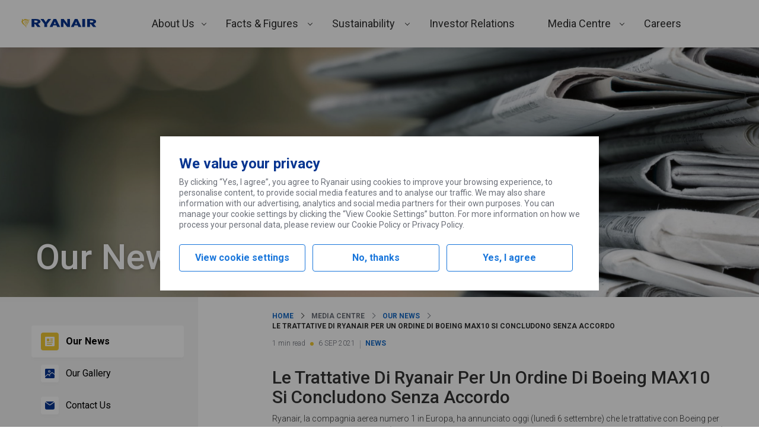

--- FILE ---
content_type: text/html; charset=UTF-8
request_url: https://corporate.ryanair.com/novita/le-trattative-di-ryanair-per-un-ordine-di-boeing-max10-si-concludono-senza-accordo/
body_size: 200889
content:
<!DOCTYPE html>
<html lang="en-US">
<head>
	<meta charset="UTF-8" />
	<meta name="viewport" content="width=device-width, initial-scale=1" />
<meta name='robots' content='max-image-preview:large' />
	<style>img:is([sizes="auto" i], [sizes^="auto," i]) { contain-intrinsic-size: 3000px 1500px }</style>
	<title>Le Trattative Di Ryanair Per Un Ordine Di Boeing MAX10 Si Concludono Senza Accordo &#8211; Ryanair&#039;s Corporate Website</title>
<link rel='dns-prefetch' href='//corporate.ryanair.com' />
<link rel='dns-prefetch' href='//fonts.googleapis.com' />
<script type="text/javascript">
/* <![CDATA[ */
window._wpemojiSettings = {"baseUrl":"https:\/\/s.w.org\/images\/core\/emoji\/16.0.1\/72x72\/","ext":".png","svgUrl":"https:\/\/s.w.org\/images\/core\/emoji\/16.0.1\/svg\/","svgExt":".svg","source":{"concatemoji":"https:\/\/corporate.ryanair.com\/wp-includes\/js\/wp-emoji-release.min.js"}};
/*! This file is auto-generated */
!function(s,n){var o,i,e;function c(e){try{var t={supportTests:e,timestamp:(new Date).valueOf()};sessionStorage.setItem(o,JSON.stringify(t))}catch(e){}}function p(e,t,n){e.clearRect(0,0,e.canvas.width,e.canvas.height),e.fillText(t,0,0);var t=new Uint32Array(e.getImageData(0,0,e.canvas.width,e.canvas.height).data),a=(e.clearRect(0,0,e.canvas.width,e.canvas.height),e.fillText(n,0,0),new Uint32Array(e.getImageData(0,0,e.canvas.width,e.canvas.height).data));return t.every(function(e,t){return e===a[t]})}function u(e,t){e.clearRect(0,0,e.canvas.width,e.canvas.height),e.fillText(t,0,0);for(var n=e.getImageData(16,16,1,1),a=0;a<n.data.length;a++)if(0!==n.data[a])return!1;return!0}function f(e,t,n,a){switch(t){case"flag":return n(e,"\ud83c\udff3\ufe0f\u200d\u26a7\ufe0f","\ud83c\udff3\ufe0f\u200b\u26a7\ufe0f")?!1:!n(e,"\ud83c\udde8\ud83c\uddf6","\ud83c\udde8\u200b\ud83c\uddf6")&&!n(e,"\ud83c\udff4\udb40\udc67\udb40\udc62\udb40\udc65\udb40\udc6e\udb40\udc67\udb40\udc7f","\ud83c\udff4\u200b\udb40\udc67\u200b\udb40\udc62\u200b\udb40\udc65\u200b\udb40\udc6e\u200b\udb40\udc67\u200b\udb40\udc7f");case"emoji":return!a(e,"\ud83e\udedf")}return!1}function g(e,t,n,a){var r="undefined"!=typeof WorkerGlobalScope&&self instanceof WorkerGlobalScope?new OffscreenCanvas(300,150):s.createElement("canvas"),o=r.getContext("2d",{willReadFrequently:!0}),i=(o.textBaseline="top",o.font="600 32px Arial",{});return e.forEach(function(e){i[e]=t(o,e,n,a)}),i}function t(e){var t=s.createElement("script");t.src=e,t.defer=!0,s.head.appendChild(t)}"undefined"!=typeof Promise&&(o="wpEmojiSettingsSupports",i=["flag","emoji"],n.supports={everything:!0,everythingExceptFlag:!0},e=new Promise(function(e){s.addEventListener("DOMContentLoaded",e,{once:!0})}),new Promise(function(t){var n=function(){try{var e=JSON.parse(sessionStorage.getItem(o));if("object"==typeof e&&"number"==typeof e.timestamp&&(new Date).valueOf()<e.timestamp+604800&&"object"==typeof e.supportTests)return e.supportTests}catch(e){}return null}();if(!n){if("undefined"!=typeof Worker&&"undefined"!=typeof OffscreenCanvas&&"undefined"!=typeof URL&&URL.createObjectURL&&"undefined"!=typeof Blob)try{var e="postMessage("+g.toString()+"("+[JSON.stringify(i),f.toString(),p.toString(),u.toString()].join(",")+"));",a=new Blob([e],{type:"text/javascript"}),r=new Worker(URL.createObjectURL(a),{name:"wpTestEmojiSupports"});return void(r.onmessage=function(e){c(n=e.data),r.terminate(),t(n)})}catch(e){}c(n=g(i,f,p,u))}t(n)}).then(function(e){for(var t in e)n.supports[t]=e[t],n.supports.everything=n.supports.everything&&n.supports[t],"flag"!==t&&(n.supports.everythingExceptFlag=n.supports.everythingExceptFlag&&n.supports[t]);n.supports.everythingExceptFlag=n.supports.everythingExceptFlag&&!n.supports.flag,n.DOMReady=!1,n.readyCallback=function(){n.DOMReady=!0}}).then(function(){return e}).then(function(){var e;n.supports.everything||(n.readyCallback(),(e=n.source||{}).concatemoji?t(e.concatemoji):e.wpemoji&&e.twemoji&&(t(e.twemoji),t(e.wpemoji)))}))}((window,document),window._wpemojiSettings);
/* ]]> */
</script>
<link rel='stylesheet' id='ryanair-blocks-query-block-style-css' href='https://corporate.ryanair.com/wp-content/plugins/ryanair-blocks-query-rest/dist/blocks/QueryRest/style.css?ver=0.0.1' type='text/css' media='all' />
<style id='wp-emoji-styles-inline-css' type='text/css'>

	img.wp-smiley, img.emoji {
		display: inline !important;
		border: none !important;
		box-shadow: none !important;
		height: 1em !important;
		width: 1em !important;
		margin: 0 0.07em !important;
		vertical-align: -0.1em !important;
		background: none !important;
		padding: 0 !important;
	}
</style>
<link rel='stylesheet' id='wp-block-library-css' href='https://corporate.ryanair.com/wp-includes/css/dist/block-library/style.min.css' type='text/css' media='all' />
<link rel='stylesheet' id='ryanair-gravity-forms-entry-counter-style-css' href='https://corporate.ryanair.com/wp-content/plugins/ryanair-air-traffic-petition/build/blocks/EntryCounter/style-index.css?ver=0.1.0' type='text/css' media='all' />
<link rel='stylesheet' id='ryanair-blocks-carousel-container-style-css' href='https://corporate.ryanair.com/wp-content/plugins/ryanair-blocks-carousels/dist/blocks/Container/style.css?ver=0.0.1' type='text/css' media='all' />
<link rel='stylesheet' id='ryanair-blocks-carousel-item-style-css' href='https://corporate.ryanair.com/wp-content/plugins/ryanair-blocks-carousels/dist/blocks/Item/style.css?ver=0.0.1' type='text/css' media='all' />
<link rel='stylesheet' id='ryanair-blocks-charts-style-css' href='https://corporate.ryanair.com/wp-content/plugins/ryanair-blocks-charts/dist/blocks/chart/style.css?ver=0.0.1' type='text/css' media='all' />
<link rel='stylesheet' id='ryanair-blocks-gallery-media-centre-style-css' href='https://corporate.ryanair.com/wp-content/plugins/ryanair-blocks-gallery/dist/blocks/media-centre/style.css?ver=0.0.1' type='text/css' media='all' />
<link rel='stylesheet' id='ryanair-idx-shareprice-block-style-css' href='https://corporate.ryanair.com/wp-content/plugins/ryanair-idx-shareprice/build/blocks/shareprice-block/style-index.css' type='text/css' media='all' />
<style id='global-styles-inline-css' type='text/css'>
:root{--wp--preset--aspect-ratio--square: 1;--wp--preset--aspect-ratio--4-3: 4/3;--wp--preset--aspect-ratio--3-4: 3/4;--wp--preset--aspect-ratio--3-2: 3/2;--wp--preset--aspect-ratio--2-3: 2/3;--wp--preset--aspect-ratio--16-9: 16/9;--wp--preset--aspect-ratio--9-16: 9/16;--wp--preset--color--black: #000000;--wp--preset--color--cyan-bluish-gray: #abb8c3;--wp--preset--color--white: #ffffff;--wp--preset--color--pale-pink: #f78da7;--wp--preset--color--vivid-red: #cf2e2e;--wp--preset--color--luminous-vivid-orange: #ff6900;--wp--preset--color--luminous-vivid-amber: #fcb900;--wp--preset--color--light-green-cyan: #7bdcb5;--wp--preset--color--vivid-green-cyan: #00d084;--wp--preset--color--pale-cyan-blue: #8ed1fc;--wp--preset--color--vivid-cyan-blue: #0693e3;--wp--preset--color--vivid-purple: #9b51e0;--wp--preset--color--primary: #073590;--wp--preset--color--primary-light: #166bc8;--wp--preset--color--background-primary: #ffffff;--wp--preset--color--background-secondary: #f4f4f4;--wp--preset--color--background-ternary: #f2f8fc;--wp--preset--color--background-quaternary: #e2f4ff;--wp--preset--color--background-quinary: #0d49c0;--wp--preset--color--spacer: #e0e1e3;--wp--preset--color--body: #6c7079;--wp--preset--color--heading: #2e2e2e;--wp--preset--color--success: #5eb138;--wp--preset--color--success-text: #2b7f27;--wp--preset--color--success-background: #e7f8e6;--wp--preset--color--alert: #dc1841;--wp--preset--color--alert-text: #cf2e1d;--wp--preset--color--alert-background: #fad1da;--wp--preset--color--warning: #f1c933;--wp--preset--color--warning-secondary: #ecb707;--wp--preset--gradient--vivid-cyan-blue-to-vivid-purple: linear-gradient(135deg,rgba(6,147,227,1) 0%,rgb(155,81,224) 100%);--wp--preset--gradient--light-green-cyan-to-vivid-green-cyan: linear-gradient(135deg,rgb(122,220,180) 0%,rgb(0,208,130) 100%);--wp--preset--gradient--luminous-vivid-amber-to-luminous-vivid-orange: linear-gradient(135deg,rgba(252,185,0,1) 0%,rgba(255,105,0,1) 100%);--wp--preset--gradient--luminous-vivid-orange-to-vivid-red: linear-gradient(135deg,rgba(255,105,0,1) 0%,rgb(207,46,46) 100%);--wp--preset--gradient--very-light-gray-to-cyan-bluish-gray: linear-gradient(135deg,rgb(238,238,238) 0%,rgb(169,184,195) 100%);--wp--preset--gradient--cool-to-warm-spectrum: linear-gradient(135deg,rgb(74,234,220) 0%,rgb(151,120,209) 20%,rgb(207,42,186) 40%,rgb(238,44,130) 60%,rgb(251,105,98) 80%,rgb(254,248,76) 100%);--wp--preset--gradient--blush-light-purple: linear-gradient(135deg,rgb(255,206,236) 0%,rgb(152,150,240) 100%);--wp--preset--gradient--blush-bordeaux: linear-gradient(135deg,rgb(254,205,165) 0%,rgb(254,45,45) 50%,rgb(107,0,62) 100%);--wp--preset--gradient--luminous-dusk: linear-gradient(135deg,rgb(255,203,112) 0%,rgb(199,81,192) 50%,rgb(65,88,208) 100%);--wp--preset--gradient--pale-ocean: linear-gradient(135deg,rgb(255,245,203) 0%,rgb(182,227,212) 50%,rgb(51,167,181) 100%);--wp--preset--gradient--electric-grass: linear-gradient(135deg,rgb(202,248,128) 0%,rgb(113,206,126) 100%);--wp--preset--gradient--midnight: linear-gradient(135deg,rgb(2,3,129) 0%,rgb(40,116,252) 100%);--wp--preset--font-size--small: 12px;--wp--preset--font-size--medium: 20px;--wp--preset--font-size--large: 36px;--wp--preset--font-size--x-large: 42px;--wp--preset--font-size--huge: 56px;--wp--preset--font-size--medium-huge: 28px;--wp--preset--font-size--medium-large: 24px;--wp--preset--font-size--normal-large: 18px;--wp--preset--font-size--normal: 16px;--wp--preset--font-size--text: 14px;--wp--preset--font-size--accent: 10px;--wp--preset--font-family--roboto: Roboto, Franklin Gothic Medium, Oxygen-Sans,Ubuntu,Cantarell, "Helvetica Neue", Tahoma, sans-serif;--wp--preset--font-family--system-font: -apple-system,BlinkMacSystemFont,"Segoe UI",Roboto,Oxygen-Sans,Ubuntu,Cantarell,"Helvetica Neue",sans-serif;--wp--preset--spacing--20: 0.44rem;--wp--preset--spacing--30: 0.67rem;--wp--preset--spacing--40: 1rem;--wp--preset--spacing--50: 1.5rem;--wp--preset--spacing--60: 2.25rem;--wp--preset--spacing--70: 3.38rem;--wp--preset--spacing--80: 5.06rem;--wp--preset--shadow--natural: 6px 6px 9px rgba(0, 0, 0, 0.2);--wp--preset--shadow--deep: 12px 12px 50px rgba(0, 0, 0, 0.4);--wp--preset--shadow--sharp: 6px 6px 0px rgba(0, 0, 0, 0.2);--wp--preset--shadow--outlined: 6px 6px 0px -3px rgba(255, 255, 255, 1), 6px 6px rgba(0, 0, 0, 1);--wp--preset--shadow--crisp: 6px 6px 0px rgba(0, 0, 0, 1);--wp--custom--content-size: 815px;--wp--custom--wide-size: 1208px;--wp--custom--padding-primary: 16px;--wp--custom--shadow-primary: 2px 3px 4px 0 rgba( 0, 0, 0, 0.15 );--wp--custom--border-primary: 1px solid rgba( 0, 0, 0, 0.5 );--wp--custom--preset--typography--font-family--roboto: Roboto, Franklin Gothic Medium, Oxygen-Sans,Ubuntu,Cantarell, "Helvetica Neue", Tahoma, sans-serif;}:root { --wp--style--global--content-size: 815px;--wp--style--global--wide-size: 1208px; }:where(body) { margin: 0; }.wp-site-blocks > .alignleft { float: left; margin-right: 2em; }.wp-site-blocks > .alignright { float: right; margin-left: 2em; }.wp-site-blocks > .aligncenter { justify-content: center; margin-left: auto; margin-right: auto; }:where(.wp-site-blocks) > * { margin-block-start: 1.75em; margin-block-end: 0; }:where(.wp-site-blocks) > :first-child { margin-block-start: 0; }:where(.wp-site-blocks) > :last-child { margin-block-end: 0; }:root { --wp--style--block-gap: 1.75em; }:root :where(.is-layout-flow) > :first-child{margin-block-start: 0;}:root :where(.is-layout-flow) > :last-child{margin-block-end: 0;}:root :where(.is-layout-flow) > *{margin-block-start: 1.75em;margin-block-end: 0;}:root :where(.is-layout-constrained) > :first-child{margin-block-start: 0;}:root :where(.is-layout-constrained) > :last-child{margin-block-end: 0;}:root :where(.is-layout-constrained) > *{margin-block-start: 1.75em;margin-block-end: 0;}:root :where(.is-layout-flex){gap: 1.75em;}:root :where(.is-layout-grid){gap: 1.75em;}.is-layout-flow > .alignleft{float: left;margin-inline-start: 0;margin-inline-end: 2em;}.is-layout-flow > .alignright{float: right;margin-inline-start: 2em;margin-inline-end: 0;}.is-layout-flow > .aligncenter{margin-left: auto !important;margin-right: auto !important;}.is-layout-constrained > .alignleft{float: left;margin-inline-start: 0;margin-inline-end: 2em;}.is-layout-constrained > .alignright{float: right;margin-inline-start: 2em;margin-inline-end: 0;}.is-layout-constrained > .aligncenter{margin-left: auto !important;margin-right: auto !important;}.is-layout-constrained > :where(:not(.alignleft):not(.alignright):not(.alignfull)){max-width: var(--wp--style--global--content-size);margin-left: auto !important;margin-right: auto !important;}.is-layout-constrained > .alignwide{max-width: var(--wp--style--global--wide-size);}body .is-layout-flex{display: flex;}.is-layout-flex{flex-wrap: wrap;align-items: center;}.is-layout-flex > :is(*, div){margin: 0;}body .is-layout-grid{display: grid;}.is-layout-grid > :is(*, div){margin: 0;}body{font-family: var( var(--wp--preset--font-family--roboto), var(--wp--custom--preset--font-family--roboto) );font-size: var(--wp--preset--font-size--text);padding-top: 0px;padding-right: 0px;padding-bottom: 0px;padding-left: 0px;}a:where(:not(.wp-element-button)){text-decoration: underline;}h1{font-size: var(--wp--preset--font-size--huge);}h2{font-size: var(--wp--preset--font-size--large);}h3{font-size: var(--wp--preset--font-size--medium-large);}h4{font-size: var(--wp--preset--font-size--medium);}h5{font-size: var(--wp--preset--font-size--normal-large);}:root :where(.wp-element-button, .wp-block-button__link){background-color: #32373c;border-width: 0;color: #fff;font-family: inherit;font-size: inherit;line-height: inherit;padding: calc(0.667em + 2px) calc(1.333em + 2px);text-decoration: none;}.has-black-color{color: var(--wp--preset--color--black) !important;}.has-cyan-bluish-gray-color{color: var(--wp--preset--color--cyan-bluish-gray) !important;}.has-white-color{color: var(--wp--preset--color--white) !important;}.has-pale-pink-color{color: var(--wp--preset--color--pale-pink) !important;}.has-vivid-red-color{color: var(--wp--preset--color--vivid-red) !important;}.has-luminous-vivid-orange-color{color: var(--wp--preset--color--luminous-vivid-orange) !important;}.has-luminous-vivid-amber-color{color: var(--wp--preset--color--luminous-vivid-amber) !important;}.has-light-green-cyan-color{color: var(--wp--preset--color--light-green-cyan) !important;}.has-vivid-green-cyan-color{color: var(--wp--preset--color--vivid-green-cyan) !important;}.has-pale-cyan-blue-color{color: var(--wp--preset--color--pale-cyan-blue) !important;}.has-vivid-cyan-blue-color{color: var(--wp--preset--color--vivid-cyan-blue) !important;}.has-vivid-purple-color{color: var(--wp--preset--color--vivid-purple) !important;}.has-primary-color{color: var(--wp--preset--color--primary) !important;}.has-primary-light-color{color: var(--wp--preset--color--primary-light) !important;}.has-background-primary-color{color: var(--wp--preset--color--background-primary) !important;}.has-background-secondary-color{color: var(--wp--preset--color--background-secondary) !important;}.has-background-ternary-color{color: var(--wp--preset--color--background-ternary) !important;}.has-background-quaternary-color{color: var(--wp--preset--color--background-quaternary) !important;}.has-background-quinary-color{color: var(--wp--preset--color--background-quinary) !important;}.has-spacer-color{color: var(--wp--preset--color--spacer) !important;}.has-body-color{color: var(--wp--preset--color--body) !important;}.has-heading-color{color: var(--wp--preset--color--heading) !important;}.has-success-color{color: var(--wp--preset--color--success) !important;}.has-success-text-color{color: var(--wp--preset--color--success-text) !important;}.has-success-background-color{color: var(--wp--preset--color--success-background) !important;}.has-alert-color{color: var(--wp--preset--color--alert) !important;}.has-alert-text-color{color: var(--wp--preset--color--alert-text) !important;}.has-alert-background-color{color: var(--wp--preset--color--alert-background) !important;}.has-warning-color{color: var(--wp--preset--color--warning) !important;}.has-warning-secondary-color{color: var(--wp--preset--color--warning-secondary) !important;}.has-black-background-color{background-color: var(--wp--preset--color--black) !important;}.has-cyan-bluish-gray-background-color{background-color: var(--wp--preset--color--cyan-bluish-gray) !important;}.has-white-background-color{background-color: var(--wp--preset--color--white) !important;}.has-pale-pink-background-color{background-color: var(--wp--preset--color--pale-pink) !important;}.has-vivid-red-background-color{background-color: var(--wp--preset--color--vivid-red) !important;}.has-luminous-vivid-orange-background-color{background-color: var(--wp--preset--color--luminous-vivid-orange) !important;}.has-luminous-vivid-amber-background-color{background-color: var(--wp--preset--color--luminous-vivid-amber) !important;}.has-light-green-cyan-background-color{background-color: var(--wp--preset--color--light-green-cyan) !important;}.has-vivid-green-cyan-background-color{background-color: var(--wp--preset--color--vivid-green-cyan) !important;}.has-pale-cyan-blue-background-color{background-color: var(--wp--preset--color--pale-cyan-blue) !important;}.has-vivid-cyan-blue-background-color{background-color: var(--wp--preset--color--vivid-cyan-blue) !important;}.has-vivid-purple-background-color{background-color: var(--wp--preset--color--vivid-purple) !important;}.has-primary-background-color{background-color: var(--wp--preset--color--primary) !important;}.has-primary-light-background-color{background-color: var(--wp--preset--color--primary-light) !important;}.has-background-primary-background-color{background-color: var(--wp--preset--color--background-primary) !important;}.has-background-secondary-background-color{background-color: var(--wp--preset--color--background-secondary) !important;}.has-background-ternary-background-color{background-color: var(--wp--preset--color--background-ternary) !important;}.has-background-quaternary-background-color{background-color: var(--wp--preset--color--background-quaternary) !important;}.has-background-quinary-background-color{background-color: var(--wp--preset--color--background-quinary) !important;}.has-spacer-background-color{background-color: var(--wp--preset--color--spacer) !important;}.has-body-background-color{background-color: var(--wp--preset--color--body) !important;}.has-heading-background-color{background-color: var(--wp--preset--color--heading) !important;}.has-success-background-color{background-color: var(--wp--preset--color--success) !important;}.has-success-text-background-color{background-color: var(--wp--preset--color--success-text) !important;}.has-success-background-background-color{background-color: var(--wp--preset--color--success-background) !important;}.has-alert-background-color{background-color: var(--wp--preset--color--alert) !important;}.has-alert-text-background-color{background-color: var(--wp--preset--color--alert-text) !important;}.has-alert-background-background-color{background-color: var(--wp--preset--color--alert-background) !important;}.has-warning-background-color{background-color: var(--wp--preset--color--warning) !important;}.has-warning-secondary-background-color{background-color: var(--wp--preset--color--warning-secondary) !important;}.has-black-border-color{border-color: var(--wp--preset--color--black) !important;}.has-cyan-bluish-gray-border-color{border-color: var(--wp--preset--color--cyan-bluish-gray) !important;}.has-white-border-color{border-color: var(--wp--preset--color--white) !important;}.has-pale-pink-border-color{border-color: var(--wp--preset--color--pale-pink) !important;}.has-vivid-red-border-color{border-color: var(--wp--preset--color--vivid-red) !important;}.has-luminous-vivid-orange-border-color{border-color: var(--wp--preset--color--luminous-vivid-orange) !important;}.has-luminous-vivid-amber-border-color{border-color: var(--wp--preset--color--luminous-vivid-amber) !important;}.has-light-green-cyan-border-color{border-color: var(--wp--preset--color--light-green-cyan) !important;}.has-vivid-green-cyan-border-color{border-color: var(--wp--preset--color--vivid-green-cyan) !important;}.has-pale-cyan-blue-border-color{border-color: var(--wp--preset--color--pale-cyan-blue) !important;}.has-vivid-cyan-blue-border-color{border-color: var(--wp--preset--color--vivid-cyan-blue) !important;}.has-vivid-purple-border-color{border-color: var(--wp--preset--color--vivid-purple) !important;}.has-primary-border-color{border-color: var(--wp--preset--color--primary) !important;}.has-primary-light-border-color{border-color: var(--wp--preset--color--primary-light) !important;}.has-background-primary-border-color{border-color: var(--wp--preset--color--background-primary) !important;}.has-background-secondary-border-color{border-color: var(--wp--preset--color--background-secondary) !important;}.has-background-ternary-border-color{border-color: var(--wp--preset--color--background-ternary) !important;}.has-background-quaternary-border-color{border-color: var(--wp--preset--color--background-quaternary) !important;}.has-background-quinary-border-color{border-color: var(--wp--preset--color--background-quinary) !important;}.has-spacer-border-color{border-color: var(--wp--preset--color--spacer) !important;}.has-body-border-color{border-color: var(--wp--preset--color--body) !important;}.has-heading-border-color{border-color: var(--wp--preset--color--heading) !important;}.has-success-border-color{border-color: var(--wp--preset--color--success) !important;}.has-success-text-border-color{border-color: var(--wp--preset--color--success-text) !important;}.has-success-background-border-color{border-color: var(--wp--preset--color--success-background) !important;}.has-alert-border-color{border-color: var(--wp--preset--color--alert) !important;}.has-alert-text-border-color{border-color: var(--wp--preset--color--alert-text) !important;}.has-alert-background-border-color{border-color: var(--wp--preset--color--alert-background) !important;}.has-warning-border-color{border-color: var(--wp--preset--color--warning) !important;}.has-warning-secondary-border-color{border-color: var(--wp--preset--color--warning-secondary) !important;}.has-vivid-cyan-blue-to-vivid-purple-gradient-background{background: var(--wp--preset--gradient--vivid-cyan-blue-to-vivid-purple) !important;}.has-light-green-cyan-to-vivid-green-cyan-gradient-background{background: var(--wp--preset--gradient--light-green-cyan-to-vivid-green-cyan) !important;}.has-luminous-vivid-amber-to-luminous-vivid-orange-gradient-background{background: var(--wp--preset--gradient--luminous-vivid-amber-to-luminous-vivid-orange) !important;}.has-luminous-vivid-orange-to-vivid-red-gradient-background{background: var(--wp--preset--gradient--luminous-vivid-orange-to-vivid-red) !important;}.has-very-light-gray-to-cyan-bluish-gray-gradient-background{background: var(--wp--preset--gradient--very-light-gray-to-cyan-bluish-gray) !important;}.has-cool-to-warm-spectrum-gradient-background{background: var(--wp--preset--gradient--cool-to-warm-spectrum) !important;}.has-blush-light-purple-gradient-background{background: var(--wp--preset--gradient--blush-light-purple) !important;}.has-blush-bordeaux-gradient-background{background: var(--wp--preset--gradient--blush-bordeaux) !important;}.has-luminous-dusk-gradient-background{background: var(--wp--preset--gradient--luminous-dusk) !important;}.has-pale-ocean-gradient-background{background: var(--wp--preset--gradient--pale-ocean) !important;}.has-electric-grass-gradient-background{background: var(--wp--preset--gradient--electric-grass) !important;}.has-midnight-gradient-background{background: var(--wp--preset--gradient--midnight) !important;}.has-small-font-size{font-size: var(--wp--preset--font-size--small) !important;}.has-medium-font-size{font-size: var(--wp--preset--font-size--medium) !important;}.has-large-font-size{font-size: var(--wp--preset--font-size--large) !important;}.has-x-large-font-size{font-size: var(--wp--preset--font-size--x-large) !important;}.has-huge-font-size{font-size: var(--wp--preset--font-size--huge) !important;}.has-medium-huge-font-size{font-size: var(--wp--preset--font-size--medium-huge) !important;}.has-medium-large-font-size{font-size: var(--wp--preset--font-size--medium-large) !important;}.has-normal-large-font-size{font-size: var(--wp--preset--font-size--normal-large) !important;}.has-normal-font-size{font-size: var(--wp--preset--font-size--normal) !important;}.has-text-font-size{font-size: var(--wp--preset--font-size--text) !important;}.has-accent-font-size{font-size: var(--wp--preset--font-size--accent) !important;}.has-roboto-font-family{font-family: var(--wp--preset--font-family--roboto) !important;}.has-system-font-font-family{font-family: var(--wp--preset--font-family--system-font) !important;}
:root :where(.wp-block-pullquote){font-size: 1.5em;line-height: 1.6;}
</style>
<style id='wp-block-template-skip-link-inline-css' type='text/css'>

		.skip-link.screen-reader-text {
			border: 0;
			clip-path: inset(50%);
			height: 1px;
			margin: -1px;
			overflow: hidden;
			padding: 0;
			position: absolute !important;
			width: 1px;
			word-wrap: normal !important;
		}

		.skip-link.screen-reader-text:focus {
			background-color: #eee;
			clip-path: none;
			color: #444;
			display: block;
			font-size: 1em;
			height: auto;
			left: 5px;
			line-height: normal;
			padding: 15px 23px 14px;
			text-decoration: none;
			top: 5px;
			width: auto;
			z-index: 100000;
		}
</style>
<link rel='stylesheet' id='ryanair-blocks-core-extensions-white-space-css' href='https://corporate.ryanair.com/wp-content/plugins/ryanair-blocks-core-extensions/build/white-space-register.css?ver=a8ec7193c267b7010e36' type='text/css' media='all' />
<link rel='stylesheet' id='ryanair-blocks-core-extensions-hide-on-viewport-css' href='https://corporate.ryanair.com/wp-content/plugins/ryanair-blocks-core-extensions/build/hide-on-viewport-register.css?ver=d7f1584da05f5565d0c2' type='text/css' media='all' />
<link rel='stylesheet' id='ryanair-blocks-core-query-css' href='https://corporate.ryanair.com/wp-content/plugins/ryanair-blocks-core-query/build/blocks/core-query/style-index.css?ver=8766863f2b43c0e2734f' type='text/css' media='all' />
<link rel='stylesheet' id='ryr-blocks-css' href='https://corporate.ryanair.com/wp-content/plugins/ryanair-blocks/dist/style.css?ver=2.4.0' type='text/css' media='all' />
<link rel='stylesheet' id='ryr-bs-css-css' href='https://corporate.ryanair.com/wp-content/themes/ryanair-corporate/assets/css/vendor/bootstrap.min.css' type='text/css' media='all' />
<link rel='stylesheet' id='tablepress-default-css' href='https://corporate.ryanair.com/wp-content/plugins/tablepress/css/build/default.css?ver=2.4.2' type='text/css' media='all' />
<link rel='stylesheet' id='ryanair-corporate_not-gutenberg-pages-css' href='https://corporate.ryanair.com/wp-content/themes/ryanair-corporate/dist/not-gutenberg-pages.css?ver=31592979733e7cb2fa73' type='text/css' media='all' />
<link rel='stylesheet' id='font-css' href='https://fonts.googleapis.com/css2?family=Roboto%3Aital%2Cwght%400%2C300%3B0%2C400%3B0%2C500%3B0%2C700%3B1%2C300%3B1%2C400%3B1%2C500%3B1%2C700&#038;display=swap' type='text/css' media='all' />
<link rel='stylesheet' id='ryanair-corporate_client-css' href='https://corporate.ryanair.com/wp-content/themes/ryanair-corporate/dist/client.css?ver=561fc9214cc513ef0570' type='text/css' media='all' />
<script type="text/javascript" src="https://corporate.ryanair.com/wp-includes/js/dist/vendor/react.min.js?ver=18.3.1.1" id="react-js"></script>
<script type="text/javascript" src="https://corporate.ryanair.com/wp-includes/js/dist/vendor/react-dom.min.js?ver=18.3.1.1" id="react-dom-js"></script>
<script type="text/javascript" src="https://corporate.ryanair.com/wp-includes/js/dist/html-entities.min.js?ver=2cd3358363e0675638fb" id="wp-html-entities-js"></script>
<script type="text/javascript" src="https://corporate.ryanair.com/wp-includes/js/dist/hooks.min.js?ver=4d63a3d491d11ffd8ac6" id="wp-hooks-js"></script>
<script type="text/javascript" src="https://corporate.ryanair.com/wp-includes/js/dist/i18n.min.js?ver=5e580eb46a90c2b997e6" id="wp-i18n-js"></script>
<script type="text/javascript" id="wp-i18n-js-after">
/* <![CDATA[ */
wp.i18n.setLocaleData( { 'text direction\u0004ltr': [ 'ltr' ] } );
/* ]]> */
</script>
<script type="text/javascript" src="https://corporate.ryanair.com/wp-content/plugins/ryanair-blocks-query-rest/dist/blocks/QueryRest/script.js?ver=5c9a4258841e6c1f66fd" id="ryanair-blocks-query-block-script-js"></script>
<script type="text/javascript" src="https://corporate.ryanair.com/wp-content/plugins/ryanair-blocks-charts/dist/blocks/chart/script.js?ver=756efd4d2f716debd49cc9fbdff8bbe8" id="ryanair-blocks-charts-script-js"></script>
<script type="text/javascript" src="https://corporate.ryanair.com/wp-includes/js/dist/vendor/wp-polyfill.min.js?ver=3.15.0" id="wp-polyfill-js"></script>
<script type="text/javascript" src="https://corporate.ryanair.com/wp-includes/js/dist/url.min.js?ver=c2964167dfe2477c14ea" id="wp-url-js"></script>
<script type="text/javascript" src="https://corporate.ryanair.com/wp-includes/js/dist/api-fetch.min.js?ver=3623a576c78df404ff20" id="wp-api-fetch-js"></script>
<script type="text/javascript" id="wp-api-fetch-js-after">
/* <![CDATA[ */
wp.apiFetch.use( wp.apiFetch.createRootURLMiddleware( "https://corporate.ryanair.com/wp-json/" ) );
wp.apiFetch.nonceMiddleware = wp.apiFetch.createNonceMiddleware( "0d899d1b7e" );
wp.apiFetch.use( wp.apiFetch.nonceMiddleware );
wp.apiFetch.use( wp.apiFetch.mediaUploadMiddleware );
wp.apiFetch.nonceEndpoint = "https://corporate.ryanair.com/wp-admin/admin-ajax.php?action=rest-nonce";
/* ]]> */
</script>
<script type="text/javascript" src="https://corporate.ryanair.com/wp-content/plugins/ryanair-blocks-gallery/dist/blocks/media-centre/script.js?ver=d7e52eab46a6297e65010dc1e5ec1b12" id="ryanair-blocks-gallery-media-centre-script-js"></script>
<link rel="https://api.w.org/" href="https://corporate.ryanair.com/wp-json/" /><link rel="alternate" title="JSON" type="application/json" href="https://corporate.ryanair.com/wp-json/wp/v2/posts/17613" /><link rel="canonical" href="https://corporate.ryanair.com/novita/le-trattative-di-ryanair-per-un-ordine-di-boeing-max10-si-concludono-senza-accordo/" />
<link rel='shortlink' href='https://corporate.ryanair.com/?p=17613' />
<link rel="alternate" title="oEmbed (JSON)" type="application/json+oembed" href="https://corporate.ryanair.com/wp-json/oembed/1.0/embed?url=https%3A%2F%2Fcorporate.ryanair.com%2Fnovita%2Fle-trattative-di-ryanair-per-un-ordine-di-boeing-max10-si-concludono-senza-accordo%2F" />
<link rel="alternate" title="oEmbed (XML)" type="text/xml+oembed" href="https://corporate.ryanair.com/wp-json/oembed/1.0/embed?url=https%3A%2F%2Fcorporate.ryanair.com%2Fnovita%2Fle-trattative-di-ryanair-per-un-ordine-di-boeing-max10-si-concludono-senza-accordo%2F&#038;format=xml" />
		<meta property='og:title' content="Le Trattative Di Ryanair Per Un Ordine Di Boeing MAX10 Si Concludono Senza Accordo"/>
				<meta property='og:description' content="Ryanair, la compagnia aerea numero 1 in Europa, ha annunciato oggi (lunedì 6 settembre) che le trattative con Boeing per un ordine di aeromobili MAX10 (che avrebbero dovuto seguire le attuali consegne di 210 aerei B737-8200 &#8220;Gamechanger&#8221;) si sono concluse senza alcun accordo sui prezzi. Ryanair prenderà in consegna oltre 200 aeromobili B737 “Gamechanger” nei prossimi 5 anni dal 2021 al 2025. Queste consegne vedranno la flotta di Ryanair crescere fino a oltre 600 aeromobili [&hellip;]"/>
				<meta property='og:url' content="https://corporate.ryanair.com/novita/le-trattative-di-ryanair-per-un-ordine-di-boeing-max10-si-concludono-senza-accordo/"/>
		<link rel="icon" href="https://corporate.ryanair.com/wp-content/uploads/2023/10/favicon.png" sizes="32x32" />
<link rel="icon" href="https://corporate.ryanair.com/wp-content/uploads/2023/10/favicon.png" sizes="192x192" />
<link rel="apple-touch-icon" href="https://corporate.ryanair.com/wp-content/uploads/2023/10/favicon.png" />
<meta name="msapplication-TileImage" content="https://corporate.ryanair.com/wp-content/uploads/2023/10/favicon.png" />
		<style type="text/css" id="wp-custom-css">
			img.alignright {
	float: right;
	padding: 0 0 20px 20px;
}

img.alignleft {
	float: left;
	padding: 0 20px 20px 0;
}

@media (min-width: 600px) {
	.ryr-back-to-top {
		display: none !important;
	}
}

body.archive.tax-country .wp-block-columns.alignwide.ryanair-core-columns-content-with-left-sidebar {
	margin-bottom: 0px;
}

body.archive.tax-country .wp-block-column.has-background-secondary-background-color.has-background {
	position: relative;
}

body.archive.tax-country .wp-block-column.has-background-secondary-background-color.has-background::before {
	content: "";
	position: absolute;
	background: inherit;
	height: 100%;
	width: 100vw;
	right: 100%;
	top: 0;
}

.max-width-fit-content, .max-width-fit-content > img {
	max-width: fit-content !important;
}

form.ryanair-corporate-auto-grid .gform_body .gform_fields {
	grid-column-gap: initial;
}

.post-template-ryr-custom-template-news .entry-content a {
	 color: var(--wp--preset--color--primary-light);
}

.post-template-ryr-custom-template-news .entry-content a:hover {
	 color: #23527c;
}

.post-template-ryr-custom-template-news .entry-content.wp-block-post-content > ul {
	 list-style-type: disc;
	padding-left: 1em;
}

.post-template-ryr-custom-template-news .entry-content .entry-content + div {
	margin-bottom: 30px
}

.post-template-ryr-custom-template-news .entry-content .wp-block-ryanair-breadcrumbs {
	margin-bottom: 12px;
}

.post-template-ryr-custom-template-news .entry-content .wp-block-ryanair-breadcrumbs + div {
	margin-bottom: 12px;
}

body.blog .ryanair-core-columns-content-with-left-sidebar .wp-block-column.has-background-secondary-background-color {
	position: relative;
}

body.blog .ryanair-core-columns-content-with-left-sidebar .wp-block-column.has-background-secondary-background-color::before {
	content: "";
  position: absolute;
  background: inherit;
  height: 100%;
  width: 100vw;
  right: 100%;
  top: 0;
}

.wp-block-cover.ryanair-blocks-core-cover-card-outside.has-custom-content-position.is-position-bottom-left .wp-block-cover__inner-container {
	margin-top: -100px;
}


.ryanair-query--news-marquee .wp-block-post-template {
    margin-top: 0;
}


.ryanair-side-box__extras--share-price {
	display: none;
}

.wp-block-group.ryanair-core-group-icon-with-content {
	max-width: 33%;
}

@media screen and (max-width: 1060px ) {
		.wp-block-group.ryanair-core-group-icon-with-content {
	max-width: 50%;
}
	}

@media screen and (max-width: 768px ) {
		.wp-block-group.ryanair-core-group-icon-with-content {
	max-width: 100%;
	}
}

@media (max-width: 599px) {
  .wp-block-ryanair-hero-image__desktop-content h1 {
		font-size: 26px !important;
	}
}

#gform_wrapper_3 .gform_title {
	font-size: var(--wp--preset--font-size--large, 36px);
	color: var(--wp--preset--color--primary);
}

#gform_wrapper_3 .gform_description,
#gform_confirmation_message_3 {
	font-size: var(--wp--preset--font-size--normal, 16px);
	margin: 16px 0;
	display: block;
	color: var(--wp--preset--color--body);
}		</style>
		</head>

<body class="wp-singular post-template post-template-ryr-custom-template-news single single-post postid-17613 single-format-standard wp-theme-ryanair-corporate">

<div class="wp-site-blocks"><header class="ryanair-header ryanair-header--v2">
					<div class="ryanair-header__menu-bar container-fluid">
						<div class="ryanair-header__hamburger" tabindex="0" role="button" aria-label="Open menu" aria-expanded="false" aria-haspopup="true">
							<div></div>
							<div></div>
							<div></div>
						</div>
						<div class="ryanair-side-box" role="menu">
							<div class="ryanair-side-box__background" aria-hidden="true"></div>
							<div class="ryanair-side-box__container"><nav class="menu-main-menu-container"><ul id="menu-main-menu" class="ryanair-side-box__menu"><li id="menu-item-18285" class="menu-item menu-item-type-custom menu-item-object-custom menu-item-has-children menu-item-18285"><a href="/about-us/our-network/">About Us</a><div role="button" aria-expanded="false" aria-haspopup="true" aria-label="show submenu for About Us"></div>
<div class='sub-menu__wrapper'><ul class='sub-menu'>
	<li id="menu-item-18733" class="menu-item menu-item-type-post_type menu-item-object-page menu-item-18733"><a href="https://corporate.ryanair.com/about-us/our-network/">Our Network</a></li>
	<li id="menu-item-18735" class="menu-item menu-item-type-post_type menu-item-object-page menu-item-18735"><a href="https://corporate.ryanair.com/about-us/our-fleet/">Our Fleet</a></li>
	<li id="menu-item-18797" class="menu-item menu-item-type-post_type menu-item-object-page menu-item-18797"><a href="https://corporate.ryanair.com/about-us/our-customers/">Our Customers</a></li>
	<li id="menu-item-18734" class="menu-item menu-item-type-post_type menu-item-object-page menu-item-18734"><a href="https://corporate.ryanair.com/about-us/our-people/">Our People</a></li>
	<li id="menu-item-18304" class="menu-item menu-item-type-post_type menu-item-object-page menu-item-18304"><a href="https://corporate.ryanair.com/about-us/our-leadership-team/">Our Leadership Team</a></li>
	<li id="menu-item-18796" class="menu-item menu-item-type-post_type menu-item-object-page menu-item-18796"><a href="https://corporate.ryanair.com/about-us/giving-back/">Giving Back</a></li>
	<li id="menu-item-20583" class="menu-item menu-item-type-post_type menu-item-object-page menu-item-20583"><a href="https://corporate.ryanair.com/about-us/protecting-our-data/">Protecting Your Data</a></li>
	<li id="menu-item-20582" class="menu-item menu-item-type-post_type menu-item-object-page menu-item-20582"><a href="https://corporate.ryanair.com/about-us/cyber-security/">Cyber Security</a></li>
	<li id="menu-item-20581" class="menu-item menu-item-type-post_type menu-item-object-page menu-item-20581"><a href="https://corporate.ryanair.com/sustainability/operational-safety-security/">Operational Safety &#038; Security</a></li>
</ul></div>
</li>
<li id="menu-item-18286" class="menu-item menu-item-type-custom menu-item-object-custom menu-item-has-children menu-item-18286"><a href="/facts-figures/key-stats/">Facts &#038; Figures</a><div role="button" aria-expanded="false" aria-haspopup="true" aria-label="show submenu for Facts &amp; Figures"></div>
<div class='sub-menu__wrapper'><ul class='sub-menu'>
	<li id="menu-item-18730" class="menu-item menu-item-type-post_type menu-item-object-page menu-item-18730"><a href="https://corporate.ryanair.com/facts-figures/key-stats/">Key Stats</a></li>
	<li id="menu-item-18728" class="menu-item menu-item-type-post_type menu-item-object-page menu-item-18728"><a href="https://corporate.ryanair.com/facts-figures/our-punctuality/">Our Punctuality</a></li>
	<li id="menu-item-18729" class="menu-item menu-item-type-post_type menu-item-object-page menu-item-18729"><a href="https://corporate.ryanair.com/facts-figures/our-emissions/">Our Emissions</a></li>
	<li id="menu-item-18731" class="menu-item menu-item-type-post_type menu-item-object-page menu-item-18731"><a href="https://corporate.ryanair.com/facts-figures/customer-satisfaction/">Customer Satisfaction</a></li>
</ul></div>
</li>
<li id="menu-item-18511" class="menu-item menu-item-type-custom menu-item-object-custom menu-item-has-children menu-item-18511"><a href="/sustainability/">Sustainability</a><div role="button" aria-expanded="false" aria-haspopup="true" aria-label="show submenu for Sustainability"></div>
<div class='sub-menu__wrapper'><ul class='sub-menu'>
	<li id="menu-item-18305" class="menu-item menu-item-type-post_type menu-item-object-page menu-item-18305"><a href="https://corporate.ryanair.com/sustainability/">Sustainability</a></li>
	<li id="menu-item-20585" class="menu-item menu-item-type-post_type menu-item-object-page menu-item-20585"><a href="https://corporate.ryanair.com/sustainability/esg-governance-structure/">ESG Governance Structure</a></li>
	<li id="menu-item-20586" class="menu-item menu-item-type-post_type menu-item-object-page menu-item-20586"><a href="https://corporate.ryanair.com/sustainability/pathway-to-net-zero/">Net Zero Carbon Emissions Goal</a></li>
	<li id="menu-item-20587" class="menu-item menu-item-type-post_type menu-item-object-page menu-item-20587"><a href="https://corporate.ryanair.com/sustainability/ryanair-sustainable-aviation-research-centre/">Ryanair Sustainable Aviation Research Centre</a></li>
	<li id="menu-item-20588" class="menu-item menu-item-type-post_type menu-item-object-page menu-item-20588"><a href="https://corporate.ryanair.com/sustainability/decarbonising-our-operations/">Decarbonising our Operations</a></li>
	<li id="menu-item-20589" class="menu-item menu-item-type-post_type menu-item-object-page menu-item-20589"><a href="https://corporate.ryanair.com/sustainability/government-policy-and-reform/">Government Policy and Reform</a></li>
	<li id="menu-item-20584" class="menu-item menu-item-type-post_type menu-item-object-page menu-item-20584"><a href="https://corporate.ryanair.com/sustainability/our-policies/">Our Policies, Reports and ESG Ratings</a></li>
</ul></div>
</li>
<li id="menu-item-18290" class="menu-item menu-item-type-custom menu-item-object-custom menu-item-18290"><a target="_blank" href="https://investor.ryanair.com">Investor Relations</a></li>
<li id="menu-item-18287" class="menu-item menu-item-type-custom menu-item-object-custom menu-item-has-children menu-item-18287"><a href="/media-centre/our-news/">Media Centre</a><div role="button" aria-expanded="false" aria-haspopup="true" aria-label="show submenu for Media Centre"></div>
<div class='sub-menu__wrapper'><ul class='sub-menu'>
	<li id="menu-item-18987" class="menu-item menu-item-type-post_type menu-item-object-page current_page_parent menu-item-18987"><a href="https://corporate.ryanair.com/media-centre/our-news/">Our News</a></li>
	<li id="menu-item-19010" class="menu-item menu-item-type-post_type menu-item-object-page menu-item-19010"><a href="https://corporate.ryanair.com/media-centre/our-gallery/">Our Gallery</a></li>
	<li id="menu-item-18318" class="menu-item menu-item-type-post_type menu-item-object-page menu-item-18318"><a href="https://corporate.ryanair.com/media-centre/press-office-contact/">Contact Us</a></li>
	<li id="menu-item-28278" class="menu-item menu-item-type-post_type menu-item-object-page menu-item-28278"><a href="https://corporate.ryanair.com/media-centre/press-release-sign-up/">Press Release Sign Up</a></li>
</ul></div>
</li>
<li id="menu-item-18289" class="menu-item menu-item-type-custom menu-item-object-custom menu-item-18289"><a target="_blank" href="https://careers.ryanair.com">Careers</a></li>
</ul></nav></div>
							<div class="ryanair-side-box__close" role="button" aria-label="Close menu">✕</div>
						</div>
						<div class="ryanair-header__logo">
							<a href="/" title="Ryanair homepage">
								<svg xmlns="http://www.w3.org/2000/svg" width="127" height="15" viewBox="0 0 127 15" fill="none">
									<path fill-rule="evenodd" clip-rule="evenodd" d="M45.0268 0.0755615L43.0418 2.82038C42.3297 3.80626 41.5977 4.99237 41.2609 5.69183C40.9221 4.9453 40.1146 3.71875 39.4702 2.82038L37.4852 0.0755615H32.2057L38.8291 8.55003V13.6014H43.5742V8.51157L50.234 0.0755615H45.0268ZM27.5178 4.36922C27.5178 5.51554 26.3774 6.09699 24.1286 6.09699H22.003V2.62155H23.8753C27.1406 2.62155 27.5178 3.61936 27.5178 4.36922ZM32.2629 4.33142C32.2629 1.62705 29.2847 0.0756264 24.0921 0.0756264H17.2585V13.6015H22.003V8.54877H23.3137L27.2519 13.6015H32.4558L28.084 8.02632C30.8189 7.31293 32.2629 6.03799 32.2629 4.33142ZM54.8195 8.37698H58.1929L57.5763 6.96015C57.2143 6.10356 56.7416 4.86706 56.4916 4.08936C56.2662 4.81999 55.8525 5.96565 55.4381 6.92236L54.8195 8.37698ZM54.25 0.0755615H58.8009L58.8314 0.139873L65.3772 13.6014H60.4584L59.267 10.8281H53.7462L52.5547 13.6014H47.6718L54.25 0.0755615ZM77.584 5.69846C77.584 6.26732 77.6331 7.11065 77.6768 7.85454L77.6873 8.03391C77.6943 8.15314 77.7011 8.26902 77.7073 8.37897C77.218 7.65166 76.4927 6.66048 75.9464 5.95306L71.5036 0.120646L71.4685 0.0755615H66.7453V13.6014H71.0926V7.88305C71.0926 7.16237 71.0667 6.08102 71.0382 5.2874C71.4546 5.92985 72.0639 6.77319 72.7315 7.63111L77.3911 13.5577L77.4262 13.6014H81.9306V0.0755615H77.584V5.69846ZM90.6798 8.37698H94.0538L93.4365 6.96015C93.0752 6.10488 92.6025 4.86839 92.3519 4.08936C92.1264 4.81999 91.7134 5.96499 91.2983 6.92236L90.6798 8.37698ZM90.1096 0.0755615H94.6617L94.6922 0.139873L101.239 13.6014H96.3206L95.1278 10.8281H89.6064L88.4156 13.6014H83.5326L90.1096 0.0755615ZM102.711 13.601H107.455V0.0757599H102.711V13.601ZM117.978 6.09699C120.227 6.09699 121.368 5.51554 121.368 4.36922C121.368 3.61936 120.99 2.62155 117.725 2.62155H115.853V6.09699H117.978ZM126.112 4.33142C126.112 6.03865 124.668 7.31426 121.933 8.02632L126.305 13.6015H121.101L121.067 13.5571L117.164 8.54877H115.853V13.6015H111.108V0.0756264H117.943C123.135 0.0756264 126.112 1.62705 126.112 4.33142Z" fill="#073590"/>
									<path fill-rule="evenodd" clip-rule="evenodd" d="M9.80812 0.804245C10.743 1.12013 11.7317 1.36281 12.7405 1.47901L13.4435 1.48618L13.4656 1.46624C13.8857 1.47808 14.1969 1.29085 14.6056 1.19926C14.649 1.18867 14.7551 1.16219 14.7997 1.22263C14.82 1.30175 14.7883 1.38743 14.6998 1.4463C14.1991 1.83447 13.6015 2.12325 13.0388 2.33135V2.31983C12.8542 2.35596 12.6565 2.43603 12.4649 2.49989C11.7711 2.71297 10.982 2.846 10.2356 2.79179C8.80679 2.71765 7.59265 2.19989 6.33084 2.26126C5.0924 2.18805 3.91424 2.66749 3.25489 3.61391C2.91691 4.10893 2.64751 4.63136 2.56386 5.20582C2.60138 5.72576 3.32162 5.92514 3.59164 6.35567C3.74663 6.61548 3.82413 6.90177 3.94069 7.17187C4.23992 7.71548 4.53638 8.2591 4.90419 8.77094L4.89589 8.78184C5.11178 9.1239 5.45468 9.42048 5.86031 9.62141C6.3865 10.0018 6.85119 10.48 7.12735 10.9931L7.11259 11.0012C7.42381 11.503 7.59788 12.0239 7.83868 12.5473C7.94631 12.8688 8.06564 13.151 8.1582 13.4635C8.18926 13.4928 8.18926 13.5395 8.20802 13.5803C8.29352 13.8277 8.3661 14.0915 8.46974 14.3211C8.42545 14.3563 8.50479 14.3685 8.49495 14.4021C8.50049 14.5414 8.63488 14.7504 8.4562 14.8426C8.19603 14.6102 8.0601 14.2694 7.91956 14.0211C7.61325 13.4787 7.26174 12.9554 6.88348 12.4398L6.89455 12.4292C6.66174 12.1345 6.40588 11.8012 6.13986 11.4952C5.02136 10.2401 3.37575 9.4859 2.17329 8.29119L2.16222 8.30178C2.0592 8.20863 1.99369 8.08527 1.91066 7.97966L1.92019 7.96813C1.77381 7.76003 1.68677 7.52327 1.54469 7.3105L1.55453 7.29959C1.18211 6.73822 0.824449 6.14196 0.58365 5.55193C0.533522 5.29055 0.44526 5.06563 0.425578 4.7647L0.397285 4.66594C0.412662 4.39242 -0.258377 4.23323 0.111279 3.70831C0.342851 3.45503 1.24054 3.14288 1.54469 2.66749C1.55238 2.59615 1.56868 2.51173 1.50779 2.44786C1.50779 2.39677 1.45551 2.34319 1.41922 2.29054C1.24977 2.07715 0.790005 2.246 0.797386 1.93042C0.844746 1.92855 0.800154 1.8868 0.831215 1.86842C0.804767 1.71328 0.794311 1.61017 0.837058 1.4787C0.929626 1.22045 1.02035 0.922314 1.0019 0.661566C1.02035 0.563746 1.11753 0.504867 1.21502 0.466861C1.406 0.417951 1.57299 0.392406 1.76027 0.366861L1.78426 0.386175C2.21696 0.35035 2.73639 0.382749 3.02454 0.726052C3.14879 0.987424 3.0513 1.29739 2.9818 1.56063C2.95996 1.71204 2.79605 1.83571 2.83387 1.99522C2.89107 2.05409 3.01071 2.05067 3.08636 2.01796C3.74018 1.61702 4.31065 1.05939 4.7864 0.497391C5.22495 0.0815015 5.87108 -0.0624242 6.46523 0.0238689C7.66892 0.118262 8.68624 0.526986 9.80812 0.804245Z" fill="#EBC53C"/>
									<path fill-rule="evenodd" clip-rule="evenodd" d="M6.70855 3.0002C6.8783 3.22918 6.65104 3.43011 6.58338 3.63167C5.87728 4.70582 5.63033 5.92358 5.16196 7.07405C5.12629 7.11424 5.05678 7.12576 5.00696 7.10987C4.8821 7.02015 4.8821 6.87062 4.89594 6.7404C4.99066 5.49273 5.31603 4.32139 5.84038 3.20612C5.96308 3.02762 6.17221 2.82512 6.4413 2.86718C6.5434 2.8893 6.63381 2.92512 6.70855 3.0002Z" fill="#EBC53C"/>
									<path fill-rule="evenodd" clip-rule="evenodd" d="M8.56624 3.32763C8.65604 3.73791 8.36603 4.07405 8.23749 4.44134C7.55046 5.83169 6.72534 7.19119 6.31755 8.67656C6.29818 8.72422 6.27142 8.78746 6.21699 8.80896C6.15856 8.82515 6.10935 8.79525 6.09428 8.75381C5.95682 8.16347 6.11581 7.54914 6.26527 6.98745C6.65676 5.74041 7.13067 4.46439 7.79341 3.30395C7.87029 3.24476 7.88198 3.19429 7.97793 3.16688C8.20796 3.14289 8.43861 3.15971 8.56624 3.32763Z" fill="#EBC53C"/>
									<path fill-rule="evenodd" clip-rule="evenodd" d="M10.5581 3.40051C10.7429 3.54226 10.6476 3.80892 10.5747 3.97497C9.76928 5.78183 8.46472 7.33915 7.925 9.23418C7.77585 9.63573 7.67867 10.0513 7.55504 10.456C7.53382 10.5292 7.42803 10.5314 7.3536 10.513C7.28195 10.3413 7.30255 10.1233 7.30255 9.93729C7.47293 8.41455 7.83182 6.93541 8.56621 5.61049C8.90019 4.94818 9.2231 4.35254 9.57307 3.70612C9.67148 3.52325 9.83755 3.35783 10.0784 3.29802C10.2558 3.28711 10.4259 3.32979 10.5581 3.40051Z" fill="#EBC53C"/>
									<path fill-rule="evenodd" clip-rule="evenodd" d="M12.7633 3.49272C12.8922 3.71173 12.7679 3.95316 12.7092 4.16251C12.1971 5.61423 11.2386 6.81641 10.4688 8.13916C9.80944 9.22608 9.37889 10.4329 8.93974 11.613C8.78843 11.9669 8.73369 12.3604 8.54948 12.6971C8.53441 12.7336 8.48705 12.7114 8.45506 12.7211C8.34128 12.6248 8.35573 12.4862 8.32959 12.3638C8.41693 10.8871 8.97879 9.55256 9.50683 8.21953C10.1674 6.73292 11.0534 5.31329 11.6553 3.77621C11.7392 3.58213 11.905 3.34506 12.1605 3.27185C12.4167 3.23291 12.6105 3.32637 12.7633 3.49272Z" fill="#EBC53C"/>
								</svg></a>
						</div><nav class="menu-main-menu-container"><ul id="menu-main-menu-1" class="ryanair-header__menu" role="menubar"><li class="menu-item menu-item-type-custom menu-item-object-custom menu-item-has-children menu-item-18285"><a href="/about-us/our-network/">About Us<span aria-hidden="true">About Us</span></a><button class="screen-readers-only" aria-expanded="false" aria-haspopup="true">show submenu for About Us</button>
<div class='sub-menu__wrapper'><ul class='sub-menu'>
	<li class="menu-item menu-item-type-post_type menu-item-object-page menu-item-18733"><a href="https://corporate.ryanair.com/about-us/our-network/">Our Network<span aria-hidden="true">Our Network</span></a></li>
	<li class="menu-item menu-item-type-post_type menu-item-object-page menu-item-18735"><a href="https://corporate.ryanair.com/about-us/our-fleet/">Our Fleet<span aria-hidden="true">Our Fleet</span></a></li>
	<li class="menu-item menu-item-type-post_type menu-item-object-page menu-item-18797"><a href="https://corporate.ryanair.com/about-us/our-customers/">Our Customers<span aria-hidden="true">Our Customers</span></a></li>
	<li class="menu-item menu-item-type-post_type menu-item-object-page menu-item-18734"><a href="https://corporate.ryanair.com/about-us/our-people/">Our People<span aria-hidden="true">Our People</span></a></li>
	<li class="menu-item menu-item-type-post_type menu-item-object-page menu-item-18304"><a href="https://corporate.ryanair.com/about-us/our-leadership-team/">Our Leadership Team<span aria-hidden="true">Our Leadership Team</span></a></li>
	<li class="menu-item menu-item-type-post_type menu-item-object-page menu-item-18796"><a href="https://corporate.ryanair.com/about-us/giving-back/">Giving Back<span aria-hidden="true">Giving Back</span></a></li>
	<li class="menu-item menu-item-type-post_type menu-item-object-page menu-item-20583"><a href="https://corporate.ryanair.com/about-us/protecting-our-data/">Protecting Your Data<span aria-hidden="true">Protecting Your Data</span></a></li>
	<li class="menu-item menu-item-type-post_type menu-item-object-page menu-item-20582"><a href="https://corporate.ryanair.com/about-us/cyber-security/">Cyber Security<span aria-hidden="true">Cyber Security</span></a></li>
	<li class="menu-item menu-item-type-post_type menu-item-object-page menu-item-20581"><a href="https://corporate.ryanair.com/sustainability/operational-safety-security/">Operational Safety &#038; Security<span aria-hidden="true">Operational Safety &#038; Security</span></a></li>
</ul></div>
</li>
<li class="menu-item menu-item-type-custom menu-item-object-custom menu-item-has-children menu-item-18286"><a href="/facts-figures/key-stats/">Facts &#038; Figures<span aria-hidden="true">Facts &amp; Figures</span></a><button class="screen-readers-only" aria-expanded="false" aria-haspopup="true">show submenu for Facts &amp; Figures</button>
<div class='sub-menu__wrapper'><ul class='sub-menu'>
	<li class="menu-item menu-item-type-post_type menu-item-object-page menu-item-18730"><a href="https://corporate.ryanair.com/facts-figures/key-stats/">Key Stats<span aria-hidden="true">Key Stats</span></a></li>
	<li class="menu-item menu-item-type-post_type menu-item-object-page menu-item-18728"><a href="https://corporate.ryanair.com/facts-figures/our-punctuality/">Our Punctuality<span aria-hidden="true">Our Punctuality</span></a></li>
	<li class="menu-item menu-item-type-post_type menu-item-object-page menu-item-18729"><a href="https://corporate.ryanair.com/facts-figures/our-emissions/">Our Emissions<span aria-hidden="true">Our Emissions</span></a></li>
	<li class="menu-item menu-item-type-post_type menu-item-object-page menu-item-18731"><a href="https://corporate.ryanair.com/facts-figures/customer-satisfaction/">Customer Satisfaction<span aria-hidden="true">Customer Satisfaction</span></a></li>
</ul></div>
</li>
<li class="menu-item menu-item-type-custom menu-item-object-custom menu-item-has-children menu-item-18511"><a href="/sustainability/">Sustainability<span aria-hidden="true">Sustainability</span></a><button class="screen-readers-only" aria-expanded="false" aria-haspopup="true">show submenu for Sustainability</button>
<div class='sub-menu__wrapper'><ul class='sub-menu'>
	<li class="menu-item menu-item-type-post_type menu-item-object-page menu-item-18305"><a href="https://corporate.ryanair.com/sustainability/">Sustainability<span aria-hidden="true">Sustainability</span></a></li>
	<li class="menu-item menu-item-type-post_type menu-item-object-page menu-item-20585"><a href="https://corporate.ryanair.com/sustainability/esg-governance-structure/">ESG Governance Structure<span aria-hidden="true">ESG Governance Structure</span></a></li>
	<li class="menu-item menu-item-type-post_type menu-item-object-page menu-item-20586"><a href="https://corporate.ryanair.com/sustainability/pathway-to-net-zero/">Net Zero Carbon Emissions Goal<span aria-hidden="true">Net Zero Carbon Emissions Goal</span></a></li>
	<li class="menu-item menu-item-type-post_type menu-item-object-page menu-item-20587"><a href="https://corporate.ryanair.com/sustainability/ryanair-sustainable-aviation-research-centre/">Ryanair Sustainable Aviation Research Centre<span aria-hidden="true">Ryanair Sustainable Aviation Research Centre</span></a></li>
	<li class="menu-item menu-item-type-post_type menu-item-object-page menu-item-20588"><a href="https://corporate.ryanair.com/sustainability/decarbonising-our-operations/">Decarbonising our Operations<span aria-hidden="true">Decarbonising our Operations</span></a></li>
	<li class="menu-item menu-item-type-post_type menu-item-object-page menu-item-20589"><a href="https://corporate.ryanair.com/sustainability/government-policy-and-reform/">Government Policy and Reform<span aria-hidden="true">Government Policy and Reform</span></a></li>
	<li class="menu-item menu-item-type-post_type menu-item-object-page menu-item-20584"><a href="https://corporate.ryanair.com/sustainability/our-policies/">Our Policies, Reports and ESG Ratings<span aria-hidden="true">Our Policies, Reports and ESG Ratings</span></a></li>
</ul></div>
</li>
<li class="menu-item menu-item-type-custom menu-item-object-custom menu-item-18290"><a target="_blank" href="https://investor.ryanair.com">Investor Relations<span aria-hidden="true">Investor Relations</span></a></li>
<li class="menu-item menu-item-type-custom menu-item-object-custom menu-item-has-children menu-item-18287"><a href="/media-centre/our-news/">Media Centre<span aria-hidden="true">Media Centre</span></a><button class="screen-readers-only" aria-expanded="false" aria-haspopup="true">show submenu for Media Centre</button>
<div class='sub-menu__wrapper'><ul class='sub-menu'>
	<li class="menu-item menu-item-type-post_type menu-item-object-page current_page_parent menu-item-18987"><a href="https://corporate.ryanair.com/media-centre/our-news/">Our News<span aria-hidden="true">Our News</span></a></li>
	<li class="menu-item menu-item-type-post_type menu-item-object-page menu-item-19010"><a href="https://corporate.ryanair.com/media-centre/our-gallery/">Our Gallery<span aria-hidden="true">Our Gallery</span></a></li>
	<li class="menu-item menu-item-type-post_type menu-item-object-page menu-item-18318"><a href="https://corporate.ryanair.com/media-centre/press-office-contact/">Contact Us<span aria-hidden="true">Contact Us</span></a></li>
	<li class="menu-item menu-item-type-post_type menu-item-object-page menu-item-28278"><a href="https://corporate.ryanair.com/media-centre/press-release-sign-up/">Press Release Sign Up<span aria-hidden="true">Press Release Sign Up</span></a></li>
</ul></div>
</li>
<li class="menu-item menu-item-type-custom menu-item-object-custom menu-item-18289"><a target="_blank" href="https://careers.ryanair.com">Careers<span aria-hidden="true">Careers</span></a></li>
</ul></nav></div>
				</header>


<div class="wp-block-group alignfull entry-content wp-block-post-content is-layout-flow wp-block-group-is-layout-flow" style="margin-top:0px">
<div class="wp-block-group alignfull is-layout-flow wp-block-group-is-layout-flow" style="padding-top:0px;padding-right:0px;padding-bottom:0px;padding-left:0px">
				<section class="wp-block-ryanair-hero-image">
					<div class="wp-block-ryanair-hero-image__image" style="background-image: url(https://corporate.ryanair.com/wp-content/uploads/2022/01/our-news-bg-scaled-1.jpg) ">
						
						<div class="wp-block-ryanair-hero-image__desktop-content">
							<h1 style="font-size: 60px"><mark style="background-color:rgba(0, 0, 0, 0)" class="has-inline-color has-background-primary-color"><mark style="background-color:rgba(0, 0, 0, 0)" class="has-inline-color has-background-primary-color">Our News</mark></mark></h1>
							<p></p>
						</div>
					</div>
					<article class="wp-block-ryanair-hero-image__mobile-content">
						<h1><mark style="background-color:rgba(0, 0, 0, 0)" class="has-inline-color has-background-primary-color"><mark style="background-color:rgba(0, 0, 0, 0)" class="has-inline-color has-background-primary-color">Our News</mark></mark></h1>
					<p></p>
					</article>
				</section>
			</div>



<div class="wp-block-group alignwide is-layout-constrained wp-container-core-group-is-layout-b6b2d91a wp-block-group-is-layout-constrained" style="margin-top:0px;margin-bottom:0px;padding-top:0px;padding-right:0px;padding-bottom:0px;padding-left:0px">
<div class="wp-block-columns alignwide ryanair-core-columns-content-with-left-sidebar is-layout-flex wp-container-core-columns-is-layout-753cdb1c wp-block-columns-is-layout-flex" style="margin-top:0px;margin-bottom:0px;padding-top:0px;padding-right:0px;padding-bottom:0px;padding-left:0px">
<div class="wp-block-column has-left-space-background-cover has-background-secondary-background-color has-background is-layout-flow wp-block-column-is-layout-flow" style="padding-top:24px;padding-right:24px;padding-bottom:24px;padding-left:24px;flex-basis:305px"><nav class="wp-block-ryanair-navigation">		<button class="wp-block-ryanair-navigation__expand">
							<span class="menu-item__icon"><svg class="news" width="16" height="16" viewBox="0 0 16 16" fill="none" xmlns="http://www.w3.org/2000/svg">
    <path d="M14.554 0H1.445C.645 0 0 .645 0 1.445v13.11C0 15.355.645 16 1.445 16h13.11c.8 0 1.444-.645 1.444-1.445V1.47C16.025.671 15.354 0 14.554 0zM2.89 3.665c0-.207.155-.362.361-.362H6.89c.206 0 .361.155.361.362v3.638a.353.353 0 0 1-.361.362H3.251a.353.353 0 0 1-.36-.362V3.665zm8.748 9.47a.353.353 0 0 1-.361.362H3.25a.353.353 0 0 1-.36-.361v-.723c0-.207.154-.361.36-.361h8.026c.206 0 .361.155.361.36v.723zm1.471-2.916a.353.353 0 0 1-.361.362H3.25a.353.353 0 0 1-.36-.362v-.722c0-.207.154-.362.36-.362h9.471c.207 0 .361.155.361.362v.722h.026zm0-2.916a.353.353 0 0 1-.361.362H9.083a.353.353 0 0 1-.36-.362v-.722c0-.207.154-.362.36-.362h3.639c.207 0 .361.155.361.362v.722h.026zm0-2.916a.353.353 0 0 1-.361.361H9.083a.353.353 0 0 1-.36-.36v-.723c0-.207.154-.362.36-.362h3.639c.207 0 .361.155.361.362v.722h.026z" fill="#fff"/>
</svg>
</span>
				<span class="menu-item__title">Our News</span>
						</button>
		<ul id="menu-media-centre-sidebar-menu" class="menu"><li id="menu-item-18994" class="menu-item menu-item-type-post_type menu-item-object-page current_page_parent menu-item-18994"><a href="https://corporate.ryanair.com/media-centre/our-news/"><span class="menu-item__icon"><svg class="news" width="16" height="16" viewBox="0 0 16 16" fill="none" xmlns="http://www.w3.org/2000/svg">
    <path d="M14.554 0H1.445C.645 0 0 .645 0 1.445v13.11C0 15.355.645 16 1.445 16h13.11c.8 0 1.444-.645 1.444-1.445V1.47C16.025.671 15.354 0 14.554 0zM2.89 3.665c0-.207.155-.362.361-.362H6.89c.206 0 .361.155.361.362v3.638a.353.353 0 0 1-.361.362H3.251a.353.353 0 0 1-.36-.362V3.665zm8.748 9.47a.353.353 0 0 1-.361.362H3.25a.353.353 0 0 1-.36-.361v-.723c0-.207.154-.361.36-.361h8.026c.206 0 .361.155.361.36v.723zm1.471-2.916a.353.353 0 0 1-.361.362H3.25a.353.353 0 0 1-.36-.362v-.722c0-.207.154-.362.36-.362h9.471c.207 0 .361.155.361.362v.722h.026zm0-2.916a.353.353 0 0 1-.361.362H9.083a.353.353 0 0 1-.36-.362v-.722c0-.207.154-.362.36-.362h3.639c.207 0 .361.155.361.362v.722h.026zm0-2.916a.353.353 0 0 1-.361.361H9.083a.353.353 0 0 1-.36-.36v-.723c0-.207.154-.362.36-.362h3.639c.207 0 .361.155.361.362v.722h.026z" fill="#fff"/>
</svg>
</span><span class="menu-item__title">Our News</span></a></li>
<li id="menu-item-19009" class="menu-item menu-item-type-post_type menu-item-object-page menu-item-19009"><a href="https://corporate.ryanair.com/media-centre/our-gallery/"><span class="menu-item__icon"><svg class="media" width="16" height="16" viewBox="0 0 16 16" fill="none" xmlns="http://www.w3.org/2000/svg">
    <path d="M4.449 8.708a.533.533 0 0 1 .696-.005l1.524 1.29 4.709-4.214a.533.533 0 0 1 .685-.022L16 8.851V1.6A1.602 1.602 0 0 0 14.4 0H1.6A1.602 1.602 0 0 0 0 1.6v11.001l4.449-3.893zM7.067 2.4a2 2 0 1 1 0 4 2 2 0 0 1 0-4z" fill="#073590"/>
    <path d="M7.067 5.332a.933.933 0 1 0 0-1.867.933.933 0 0 0 0 1.867zM11.755 6.871l-4.264 3.816 1.12.948a.534.534 0 1 1-.689.814L4.806 9.812 0 14.017v.382a1.602 1.602 0 0 0 1.6 1.6h12.8a1.602 1.602 0 0 0 1.6-1.6v-4.193L11.755 6.87z" fill="#073590"/>
</svg>
</span><span class="menu-item__title">Our Gallery</span></a></li>
<li id="menu-item-18996" class="menu-item menu-item-type-post_type menu-item-object-page menu-item-18996"><a href="https://corporate.ryanair.com/media-centre/press-office-contact/"><span class="menu-item__icon"><svg class="press-office" width="16" height="14" viewBox="0 0 16 14" fill="none" xmlns="http://www.w3.org/2000/svg">
    <path d="M1.063.67c.41-.286.898-.44 1.399-.44h11.077c.5 0 .988.154 1.398.44L8.724 5.098a1.23 1.23 0 0 1-1.453-.004L1.063.671zm8.38 5.426a2.452 2.452 0 0 1-2.89-.004L.26 1.61c-.17.336-.259.706-.261 1.082v8.615a2.464 2.464 0 0 0 2.462 2.462h11.077A2.464 2.464 0 0 0 16 11.307V2.692a2.431 2.431 0 0 0-.261-1.082L9.443 6.096z" fill="#073590"/>
</svg>
</span><span class="menu-item__title">Contact Us</span></a></li>
<li id="menu-item-28277" class="menu-item menu-item-type-post_type menu-item-object-page menu-item-28277"><a href="https://corporate.ryanair.com/media-centre/press-release-sign-up/"><span class="menu-item__icon"><svg width="13" height="13" viewBox="0 0 13 13" fill="none" xmlns="http://www.w3.org/2000/svg">
<path fill-rule="evenodd" clip-rule="evenodd" d="M1.62338 0C0.727272 0 0 0.727955 0 1.6249V11.3743C0 12.272 0.727272 13 1.62338 13H8.11688C9.01379 13 9.74025 12.272 9.74025 11.3743V1.6249C9.74025 0.727955 9.01379 0 8.11688 0H1.62338ZM1.95702 3.2433C1.76708 3.20836 1.62341 3.04343 1.62341 2.84357C1.62341 2.61934 1.80442 2.43735 2.02926 2.43735H6.0877L6.16075 2.44385C6.34987 2.47797 6.49435 2.64452 6.49435 2.84357C6.49435 3.06781 6.31172 3.2498 6.0877 3.2498H2.02926L1.95702 3.2433ZM1.95702 4.8682C1.76708 4.83407 1.62341 4.66834 1.62341 4.46847C1.62341 4.24424 1.80442 4.06225 2.02926 4.06225H7.71107L7.78412 4.06875C7.97325 4.10287 8.11692 4.26942 8.11692 4.46847C8.11692 4.69271 7.9351 4.8747 7.71107 4.8747H2.02926L1.95702 4.8682ZM1.95702 6.49229C1.76708 6.45898 1.62341 6.29324 1.62341 6.09337C1.62341 5.86914 1.80442 5.68796 2.02926 5.68796H4.46432L4.53737 5.69365C4.7265 5.72777 4.87016 5.89351 4.87016 6.09337C4.87016 6.31761 4.68835 6.4996 4.46432 6.4996H2.02926L1.95702 6.49229ZM11.203 2.38941L11.1526 2.39429C11.0374 2.41785 10.9497 2.52022 10.9497 2.64209V3.4716H12.987V2.64209L12.9814 2.5909C12.9586 2.47635 12.8555 2.38941 12.7338 2.38941H11.203ZM10.9497 10.9965H12.9862V3.7917H10.9497V10.9965ZM10.9354 11.3085L11.8275 12.8538L11.8526 12.8895C11.9297 12.9862 12.0385 12.974 12.1075 12.8538L12.9995 11.3085H10.9354Z" fill="#073590"/>
</svg>
</span><span class="menu-item__title">Press Release Sign Up</span></a></li>
</ul></nav></div>



<div class="wp-block-column margin-left-auto is-layout-flow wp-block-column-is-layout-flow" style="padding-top:24px;padding-right:24px;padding-bottom:48px;padding-left:24px;flex-basis:816px"><nav class="is-style-no-spacing wp-block-ryanair-breadcrumbs" aria-label="breadcrumb">
					<ul>
						<li><a href=https://corporate.ryanair.com>Home</a></li><li class="wp-block-ryanair-breadcrumbs__parent">Media Centre</li><li class="wp-block-ryanair-breadcrumbs__parent"><a href=https://corporate.ryanair.com/media-centre/our-news/>Our News</a></li><li>Le Trattative Di Ryanair Per Un Ordine Di Boeing MAX10 Si Concludono Senza Accordo</li>
					</ul>
				</nav>


<div class="wp-block-group is-nowrap is-layout-flex wp-container-core-group-is-layout-0844f5dc wp-block-group-is-layout-flex"><span class="wp-block-ryanair-reading-time">
					1 min read
				</span>


<span class="wp-block-ryanair-inline-separator"></span>


<div class="is-style-uppercase display-inline wp-block-post-date has-text-color has-body-color has-small-font-size"><time datetime="2021-09-06T15:12:50+00:00">6 Sep 2021</time></div>


<span class="wp-block-ryanair-inline-separator is-style-vertical-line"></span>


<div class="taxonomy-post_tag display-inline is-style-uppercase wp-block-post-terms has-text-color has-primary-light-color has-small-font-size"><a href="https://corporate.ryanair.com/media-centre/our-news/topic/news/" rel="tag">News</a></div></div>




<h2 class="wp-block-post-title">Le Trattative Di Ryanair Per Un Ordine Di Boeing MAX10 Si Concludono Senza Accordo</h2>

<div class="entry-content margin-bottom-24 wp-block-post-content is-layout-flow wp-block-post-content-is-layout-flow"><p>Ryanair, la compagnia aerea numero 1 in Europa, ha annunciato oggi (lunedì 6 settembre) che le trattative con Boeing per un ordine di aeromobili MAX10 (che avrebbero dovuto seguire le attuali consegne di 210 aerei B737-8200 &#8220;Gamechanger&#8221;) si sono concluse senza alcun accordo sui prezzi.</p>
<p>Ryanair prenderà in consegna oltre 200 aeromobili B737 “Gamechanger” nei prossimi 5 anni dal 2021 al 2025. Queste consegne vedranno la flotta di Ryanair crescere fino a oltre 600 aeromobili in grado di trasportare oltre 200 milioni di passeggeri all&#8217;anno.</p>
<p>Negli ultimi 10 mesi Ryanair e Boeing hanno ampiamente discusso in merito l&#8217;ordine degli aerei Boeing MAX10. Tuttavia, la scorsa settimana è diventato chiaro che il divario di prezzo tra i partner non poteva essere colmato e, di conseguenza, entrambe le parti hanno concordato di non perdere altro tempo in questi negoziati.</p>
<p>&nbsp;</p>
<p><strong>Michael O&#8217;Leary di Ryanair ha dichiarato: </strong></p>
<p><em> “Siamo delusi di non essere riusciti a raggiungere un accordo con Boeing per l’ordine MAX10. Tuttavia, Boeing ha una visione più ottimistica dei prezzi degli aerei rispetto a noi e abbiamo un track record disciplinato che prevede di non pagare prezzi elevati per gli aeromobili..</em></p>
<p><em>Abbiamo una sequenza di ordini più che sufficiente per consentirci di crescere fortemente nei prossimi 5 anni con una flotta di Boeing 737, che salirà a oltre 600 aeromobili e consentirà a Ryanair di capitalizzare le straordinarie opportunità di crescita che stanno emergendo in tutta Europa, mentre  il continente si riprende dalla pandemia di Covid.</em></p>
<p><em>Non condividiamo le prospettive ottimistiche dei prezzi di Boeing, anche se questo potrebbe spiegare perché nelle ultime settimane altri grandi clienti Boeing come Delta e Jet2, hanno effettuato nuovi ordini con Airbus, piuttosto che con Boeing”.</em></p>
</div>


<div class="wp-block-group is-nowrap is-layout-flex wp-container-core-group-is-layout-6c531013 wp-block-group-is-layout-flex">
<div class="wp-block-ryanair-share-button"><div class="wp-block-ryanair-share-button__share-links"><div class="wp-block-ryanair-share-button__share-link wp-block-ryanair-share-button__share-link--twitter"><a title="Share on Twitter" href="https://twitter.com/intent/tweet?url=" target="_blank" rel="noopener noreferrer">Tweet</a></div><div class="wp-block-ryanair-share-button__share-link wp-block-ryanair-share-button__share-link--facebook"><a title="Share on Facebook" href="https://www.facebook.com/sharer.php?u=" target="_blank" rel="noopener noreferrer">Share</a></div><div class="wp-block-ryanair-share-button__share-link wp-block-ryanair-share-button__share-link--linkedin"><a title="Share on Linkedin" href="https://www.linkedin.com/shareArticle?mini=true&amp;url=" target="_blank" rel="noopener noreferrer">Share</a></div></div><button aria-expanded="false">Share</button></div>



<button class="wp-block-ryanair-print-button">Print</button>



<div class="wp-block-buttons is-style-default is-layout-flex wp-block-buttons-is-layout-flex">
<div class="wp-block-button is-style-thin-blue-border"><a class="wp-block-button__link has-primary-light-color has-background-primary-background-color has-text-color has-background has-link-color has-border-color has-small-font-size has-custom-font-size wp-element-button" href="https://corporate.ryanair.com/media-centre/press-release-sign-up/" style="border-color:#166bc8;border-radius:4px;font-style:normal;font-weight:500">Press Release Sign Up</a></div>
</div>
</div>



<h3 class="wp-block-heading margin-bottom-24 margin-top-0 has-primary-color has-text-color" style="margin-top:var(--wp--preset--spacing--50);line-height:1">Related News</h3>



<div class="wp-block-ryanair-blocks-query-block" data-template="horizontal-cards" data-attributes="{&quot;posts&quot;:[],&quot;sourceUrl&quot;:&quot;https://corporate.ryanair.com/wp-json/wp/v2/posts?_embed&quot;,&quot;query&quot;:{&quot;context&quot;:&quot;&quot;,&quot;page&quot;:&quot;&quot;,&quot;per_page&quot;:2,&quot;search&quot;:&quot;&quot;,&quot;after&quot;:&quot;&quot;,&quot;author&quot;:&quot;&quot;,&quot;author_exclude&quot;:&quot;&quot;,&quot;before&quot;:&quot;&quot;,&quot;exclude&quot;:&quot;&quot;,&quot;include&quot;:&quot;&quot;,&quot;offset&quot;:0,&quot;order&quot;:&quot;&quot;,&quot;orderby&quot;:&quot;&quot;,&quot;slug&quot;:&quot;&quot;,&quot;status&quot;:&quot;&quot;,&quot;tax_relation&quot;:&quot;&quot;,&quot;categories&quot;:&quot;&quot;,&quot;categories_exclude&quot;:&quot;&quot;,&quot;tags&quot;:&quot;&quot;,&quot;tags_exclude&quot;:&quot;&quot;,&quot;sticky&quot;:&quot;&quot;},&quot;postTemplate&quot;:&quot;horizontal-cards&quot;,&quot;listOrientation&quot;:&quot;row&quot;,&quot;inheritQuery&quot;:true,&quot;excerptLength&quot;:46,&quot;presistMoreLink&quot;:false,&quot;templateParts&quot;:[&quot;PostTaxonomy&quot;,&quot;LinkButton&quot;,&quot;PostTitle&quot;,&quot;FeaturedMedia&quot;,&quot;PostDate&quot;,&quot;PostExcerpt&quot;]}"><ul class="wp-block-post-template wp-block-post-template--row"><li class="wp-block-post-template__post wp-block-post-template__post--placeholder"><div class="wp-block-ryanair-blocks-query-block__template wp-block-ryanair-blocks-query-block__template--card"><figure class="alignwide wp-block-post-featured-image"><a href="https://dev-corporate.fr164-0.ryanair.com/news/ryanair-launches-prague-paphos-kosice-routes/" title="RYANAIR LAUNCHES PRAGUE – PAPHOS &#038; KOSICE ROUTES"><img width="1500" height="1000" src="https://dev-corporate.fr164-0.ryanair.com/wp-content/uploads/2021/10/Header-image@3x-copy-7-scaled.jpg" alt="" class="attachment-post-thumbnail size-post-thumbnail wp-post-image" loading="lazy"/></a></figure><div class="wp-block-ryanair-blocks-query-block__content"><h2 class="has-text-color has-heading-color wp-block-post-title has-medium-font-size"><a href="https://dev-corporate.fr164-0.ryanair.com/news/ryanair-launches-prague-paphos-kosice-routes/" target="_self" rel="noopener">RYANAIR LAUNCHES PRAGUE – PAPHOS &amp; KOSICE ROUTES</a></h2><div class="has-text-color has-body-color wp-block-post-excerpt has-text-font-size has-body-color"><div class="wp-block-post-excerpt__excerpt"><p>Ryanair, Europe’s No.1 airline, today (1st August) celebrated the first flight from Prague to Paphos, while on Monday (3rd August) it will launch a twice weekly service to Kosice, both as part of its extended Summer 2020 schedule.</p>
<p>To celebrate its new routes, Ryanair has launched a seat sale with fares from 729 Kc for travel to Kosice and from 759 Kc to Paphos, both until the end of October, which must be booked by Wednesday (5th August), only on the Ryanair.com website.</p>
</div></div><div class="wp-block-buttons" style="margin-top:14px"><div class="wp-block-button is-style-right-caret"><a class="wp-block-button__link" href="https://dev-corporate.fr164-0.ryanair.com/news/ryanair-launches-prague-paphos-kosice-routes/" style="font-weight:400">More RYANAIR LAUNCHES PRAGUE – PAPHOS &amp; KOSICE ROUTES</a></div></div></div><footer class="wp-block-ryanair-blocks-query-block__footer"><div class="wp-block-post-terms"></div><div class="wp-block-post-date"><time>4 Aug 2020</time></div></footer></div></li><li class="wp-block-post-template__post wp-block-post-template__post--placeholder"><div class="wp-block-ryanair-blocks-query-block__template wp-block-ryanair-blocks-query-block__template--card"><figure class="alignwide wp-block-post-featured-image"><a href="https://dev-corporate.fr164-0.ryanair.com/news/ryanair-launches-prague-paphos-kosice-routes/" title="RYANAIR LAUNCHES PRAGUE – PAPHOS &#038; KOSICE ROUTES"><img width="1500" height="1000" src="https://dev-corporate.fr164-0.ryanair.com/wp-content/uploads/2021/10/Header-image@3x-copy-7-scaled.jpg" alt="" class="attachment-post-thumbnail size-post-thumbnail wp-post-image" loading="lazy"/></a></figure><div class="wp-block-ryanair-blocks-query-block__content"><h2 class="has-text-color has-heading-color wp-block-post-title has-medium-font-size"><a href="https://dev-corporate.fr164-0.ryanair.com/news/ryanair-launches-prague-paphos-kosice-routes/" target="_self" rel="noopener">RYANAIR LAUNCHES PRAGUE – PAPHOS &amp; KOSICE ROUTES</a></h2><div class="has-text-color has-body-color wp-block-post-excerpt has-text-font-size has-body-color"><div class="wp-block-post-excerpt__excerpt"><p>Ryanair, Europe’s No.1 airline, today (1st August) celebrated the first flight from Prague to Paphos, while on Monday (3rd August) it will launch a twice weekly service to Kosice, both as part of its extended Summer 2020 schedule.</p>
<p>To celebrate its new routes, Ryanair has launched a seat sale with fares from 729 Kc for travel to Kosice and from 759 Kc to Paphos, both until the end of October, which must be booked by Wednesday (5th August), only on the Ryanair.com website.</p>
</div></div><div class="wp-block-buttons" style="margin-top:14px"><div class="wp-block-button is-style-right-caret"><a class="wp-block-button__link" href="https://dev-corporate.fr164-0.ryanair.com/news/ryanair-launches-prague-paphos-kosice-routes/" style="font-weight:400">More RYANAIR LAUNCHES PRAGUE – PAPHOS &amp; KOSICE ROUTES</a></div></div></div><footer class="wp-block-ryanair-blocks-query-block__footer"><div class="wp-block-post-terms"></div><div class="wp-block-post-date"><time>4 Aug 2020</time></div></footer></div></li></ul></div>
</div>
</div>
</div>
</div>


<footer class="ryanair-footer ryanair-footer--v2">
					<div class="ryanair-footer__container">
						<div class="wp-block-columns">
							<div class="wp-block-column ryanair-footer__airlines" aria-hidden="true">
								<div>
									<svg enable-background="new 0 0 276.18 94.49" viewBox="0 0 276.18 94.49" width="160" height="55" xmlns="http://www.w3.org/2000/svg" xmlns:xlink="http://www.w3.org/1999/xlink" data-logo="buzz"><defs><clipPath id="a"><path d="m54.69 56.44 1.3 5.05s7.59 2.4 16.15-.39c8.55-2.78 6.03-14.5-4.25-14.44-10.21.06-13.16 9.63-13.2 9.78"/></clipPath><clipPath id="b"><path d="m53.75 43.55s2.49-16.04 13.96-21.08c11.48-5.05 15.21 11.37 5.88 19.69s-18 8.37-18 8.37z"/></clipPath><clipPath id="c"><path d="m41.04 61.95s-8.85-4.97-16.29 2.13-1.12 17.28 6.97 13.34c8.09-3.93 11.89-10.93 11.89-10.93z"/></clipPath><clipPath id="d"><path d="m32.76 52.03s-12.93-9.81-24.69-5.47-3.05 18.74 9.44 18.25 18.76-6.48 18.76-6.48z"/></clipPath><path id="e" d="m32.3 20.48c8.01-3.23 17.12.64 20.36 8.64 3.23 8-.64 17.12-8.64 20.35-8.01 3.23-17.12-.64-20.36-8.64-3.23-8 .64-17.12 8.64-20.35z"/></defs><switch><foreignObject height="1" requiredExtensions="http://ns.adobe.com/AdobeIllustrator/10.0/" width="1"/><g><path d="m79.67 76.81 9.29-51.91h23.91c1.83 0 3.68.2 5.5.59 1.91.41 3.66 1.1 5.22 2.05 1.63.99 2.97 2.3 3.98 3.89 1.05 1.65 1.58 3.67 1.58 5.99 0 3.79-1.11 6.95-3.29 9.37-1.05 1.16-2.24 2.15-3.57 2.96.85.57 1.62 1.26 2.3 2.05.9 1.05 1.63 2.29 2.14 3.68.52 1.39.78 2.92.78 4.55 0 2.77-.6 5.25-1.8 7.39-1.18 2.12-2.85 3.91-4.96 5.32-2.03 1.36-4.48 2.4-7.25 3.08-2.71.67-5.68 1-8.85 1h-24.98zm23.39-16.18c.78 0 1.54-.05 2.27-.15.62-.08 1.15-.23 1.57-.43.31-.15.53-.33.7-.57.12-.17.18-.46.18-.84 0-.42-.12-.59-.37-.75-.27-.18-.95-.49-2.44-.49h-2.99l-.58 3.24h1.66zm3.36-16.99c.49 0 1.01-.04 1.53-.11.39-.06.72-.16 1.02-.33.22-.12.39-.27.53-.48.03-.05.14-.25.14-.77 0-.38-.08-.42-.22-.49-.55-.29-1.33-.44-2.31-.44h-2.28l-.44 2.63h2.03z" fill="#fdd000"/><path d="m112.87 26.9c1.69 0 3.39.18 5.08.54s3.23.96 4.6 1.8 2.48 1.92 3.33 3.25 1.27 2.97 1.27 4.91c0 3.3-.93 5.98-2.78 8.03-1.85 2.06-4.2 3.47-7.03 4.24v.14c1.1.23 2.14.61 3.12 1.15s1.85 1.25 2.61 2.13 1.35 1.9 1.78 3.07.65 2.45.65 3.85c0 2.43-.51 4.57-1.54 6.42s-2.47 3.39-4.32 4.63-4.06 2.17-6.62 2.8-5.35.94-8.37.94h-22.59l8.58-47.91h22.23m-10.84 18.75h4.39c.59 0 1.2-.05 1.82-.14s1.18-.27 1.68-.55c.5-.27.91-.65 1.24-1.13.32-.48.48-1.1.48-1.88 0-1.05-.42-1.8-1.27-2.25-.85-.46-1.93-.68-3.26-.68h-3.98zm-3.02 16.99h4.05c.87 0 1.72-.06 2.54-.17s1.54-.31 2.16-.61c.62-.29 1.11-.7 1.48-1.22s.55-1.18.55-2c0-1.04-.41-1.84-1.24-2.4-.82-.56-2.01-.85-3.57-.85h-4.67zm13.86-39.73h-22.24-3.35l-.59 3.3-8.57 47.9-.84 4.71h4.78 22.58c3.33 0 6.46-.36 9.33-1.06 3.01-.74 5.66-1.87 7.89-3.36 2.38-1.59 4.26-3.61 5.59-6.01 1.36-2.44 2.05-5.25 2.05-8.36 0-1.86-.3-3.63-.9-5.24-.6-1.62-1.44-3.06-2.5-4.29-.18-.21-.37-.42-.56-.62.64-.54 1.24-1.12 1.81-1.75 2.53-2.8 3.81-6.41 3.81-10.71 0-2.71-.64-5.08-1.89-7.06-1.17-1.85-2.73-3.37-4.62-4.52-1.75-1.07-3.71-1.84-5.84-2.29-1.99-.43-3.98-.64-5.94-.64z"/><path d="m150.68 78.03c-3.27 0-6.31-.36-9.02-1.08-2.78-.73-5.21-1.82-7.23-3.24-2.08-1.46-3.72-3.27-4.86-5.38-1.16-2.14-1.75-4.57-1.75-7.25 0-.72.05-1.53.15-2.42.09-.85.19-1.62.28-2.32l5.45-31.43h19.79l-5.45 30.09-.02.07c-.05.2-.08.42-.08.66v1.08c0 1.03.3 1.9.92 2.66.64.79 2.05.95 3.11.95 1.1 0 1.96-.16 2.56-.46.63-.32 1.11-.7 1.47-1.18.41-.54.71-1.13.92-1.81.26-.84.47-1.69.64-2.52l5.44-29.55h19.48l-5.69 32.66c-.54 3.04-1.47 5.84-2.77 8.33-1.33 2.55-3.12 4.76-5.31 6.54-2.17 1.77-4.8 3.17-7.82 4.14-2.97.97-6.41 1.46-10.21 1.46z" fill="#fdd000"/><path d="m180.12 26.9-5.28 30.32c-.5 2.84-1.36 5.42-2.57 7.75-1.21 2.32-2.81 4.3-4.8 5.92s-4.38 2.89-7.17 3.79-5.99 1.35-9.61 1.35c-3.11 0-5.95-.34-8.51-1.01-2.56-.68-4.76-1.66-6.59-2.94-1.83-1.29-3.25-2.85-4.25-4.7-1.01-1.85-1.51-3.95-1.51-6.29 0-.63.04-1.37.14-2.2.09-.83.18-1.59.27-2.27l5.15-29.71h15.71l-5.01 27.68s-1.42 7.99 5.9 7.85c1.42 0 2.57-.23 3.47-.68s1.61-1.04 2.16-1.76.96-1.53 1.24-2.44c.27-.9.5-1.8.69-2.71l5.15-27.95zm4.75-4h-4.76-15.44-3.33l-.6 3.28-5.14 27.91c-.16.76-.35 1.53-.59 2.3-.14.45-.33.83-.59 1.18-.18.24-.44.44-.79.62-.11.06-.57.25-1.66.25-2.6.03-1.97-3.14-1.97-3.14l5.01-27.68.85-4.71h-4.79-15.71-3.37l-.57 3.32-5.15 29.71-.01.07-.01.07c-.1.71-.19 1.5-.29 2.37-.11.96-.16 1.85-.16 2.63 0 3.01.67 5.77 2 8.2 1.3 2.38 3.14 4.42 5.47 6.06 2.21 1.55 4.86 2.74 7.87 3.54 2.88.76 6.09 1.15 9.53 1.15 4.01 0 7.66-.52 10.84-1.55 3.25-1.05 6.1-2.56 8.47-4.5 2.4-1.96 4.36-4.37 5.82-7.17 1.39-2.67 2.39-5.67 2.97-8.9l5.29-30.33z"/><path d="m174.57 76.81 2.87-16.12 19.54-18.8h-15.41l3.05-16.99h42.7l-2.6 14.36-20.81 20.22h17.78l-3.12 17.33z" fill="#fdd000"/><path d="m224.93 26.9-2.06 11.37-23.88 23.21h20.31l-2.4 13.33h-39.94l2.33-13.13 22.65-21.79h-17.98l2.33-12.99zm4.79-4h-4.79-38.63-3.35l-.59 3.29-2.33 12.99-.85 4.71h4.78 8.05l-15.49 14.91-.94.9-.23 1.28-2.33 13.13-.84 4.7h4.77 39.94 3.34l.59-3.29 2.4-13.33.85-4.71h-4.79-10.46l16.81-16.34.92-.89.23-1.26 2.06-11.37z"/><path d="m218.56 76.81 2.86-16.12 19.54-18.8h-15.41l3.06-16.99h42.7l-2.6 14.36-20.81 20.22h17.78l-3.12 17.33z" fill="#fdd000"/><path d="m268.91 26.9-2.06 11.37-23.88 23.21h20.31l-2.4 13.33h-39.94l2.33-13.13 22.65-21.79h-17.98l2.33-12.99zm4.79-4h-4.79-38.63-3.35l-.59 3.29-2.33 12.99-.85 4.71h4.78 8.06l-15.49 14.91-.94.9-.23 1.28-2.33 13.13-.84 4.7h4.77 39.94 3.34l.59-3.29 2.4-13.33.85-4.71h-4.79-10.46l16.81-16.34.92-.89.23-1.26 2.06-11.37z"/><path clip-path="url(#a)" d="m52.45 39.06h30.9v31.86h-30.9z" fill="#fff" transform="matrix(.7056 -.7086 .7086 .7056 -18.9725 64.2979)"/><path d="m67.88 47.17c-9.22.06-12.28 8.15-12.67 9.28l1.19 4.63c1.41.38 8.11 1.97 15.58-.47 2.38-.77 3.84-2.28 4.46-4 .37-1.04.45-2.15.24-3.24-.21-1.1-.7-2.17-1.46-3.11-1.48-1.82-3.97-3.11-7.34-3.09m-13.68 9.13c.01-.03 3.02-10.08 13.69-10.15 3.71-.02 6.46 1.43 8.12 3.46.87 1.07 1.43 2.3 1.67 3.56.24 1.27.16 2.57-.28 3.78-.72 2.01-2.4 3.75-5.11 4.63-8.7 2.84-16.43.4-16.45.39l-.27-.08-.07-.27-1.3-5.05-.04-.14z" stroke="#000" stroke-miterlimit="10" stroke-width=".8078"/><path clip-path="url(#b)" d="m46.25 12.03h44.98v44.12h-44.98z" fill="#fff" transform="matrix(.7057 -.7085 .7085 .7057 -3.9239 58.7401)"/><path d="m67.92 22.94c-10.68 4.69-13.4 19.18-13.64 20.58l1.72 6.48c1.77-.12 9.24-1.07 17.26-8.22 3.62-3.23 5.21-7.73 5.09-11.63-.05-1.69-.42-3.26-1.09-4.57-.65-1.28-1.58-2.3-2.77-2.9-1.68-.87-3.89-.92-6.57.26m-14.68 20.54c.01-.05 2.53-16.32 14.26-21.47 2.99-1.32 5.51-1.24 7.46-.24 1.38.71 2.47 1.89 3.21 3.35.73 1.44 1.14 3.16 1.2 5 .13 4.17-1.57 8.98-5.43 12.42-9.47 8.45-18.3 8.5-18.33 8.5l-.4.01-.1-.39-1.86-6.98-.03-.1z" stroke="#000" stroke-miterlimit="10" stroke-width=".8078"/><path clip-path="url(#c)" d="m13.67 52.86h33.47v33.06h-33.47z" fill="#fff" transform="matrix(.9522 -.3056 .3056 .9522 -19.7513 12.614)"/><path d="m24.4 63.71c7.72-7.36 16.86-2.22 16.88-2.21l.13.07.07.13 2.57 4.53.14.25-.14.25c-.01.02-3.87 7.14-12.11 11.14-2.56 1.25-4.97 1.16-6.89.22-1.15-.57-2.12-1.45-2.83-2.53-.7-1.07-1.15-2.35-1.27-3.72-.21-2.6.76-5.57 3.45-8.13m16.27-1.37c-1.07-.55-8.89-4.25-15.56 2.11-2.44 2.33-3.33 4.99-3.13 7.32.1 1.2.49 2.32 1.1 3.25s1.44 1.68 2.42 2.17c1.64.81 3.73.88 5.98-.22 7.07-3.43 10.79-9.23 11.54-10.48z" stroke="#000" stroke-miterlimit="10" stroke-width=".8078"/><path clip-path="url(#d)" d="m-6.6 36.49h45.86v35.23h-45.86z" fill="#fff" transform="matrix(.9769 -.2139 .2139 .9769 -11.196 4.7466)"/><path d="m7.89 46.08c12.03-4.43 25.14 5.52 25.18 5.55l.08.07.05.09 3.51 6.3.2.35-.29.27c-.02.02-6.41 6.11-19.09 6.61-5.18.2-9.73-2.08-12.54-5.16-1.24-1.36-2.14-2.89-2.62-4.44-.48-1.57-.52-3.17-.02-4.64.72-2.06 2.47-3.87 5.54-5m24.48 6.31c-1.09-.8-13.14-9.39-24.13-5.35-2.75 1.01-4.3 2.59-4.91 4.37-.43 1.26-.39 2.64.03 4.01.43 1.4 1.26 2.79 2.39 4.04 2.63 2.89 6.89 5.02 11.74 4.83 10.74-.43 16.77-4.93 18.13-6.07z" stroke="#000" stroke-miterlimit="10" stroke-width=".8078"/><path clip-rule="evenodd" d="m59.43 73.31c1.29-9.77 5.09-11.86 1.81-21.61-1.65-4.89-5.07-9.18-9.95-11.85l-9.54 4.22-9.79 3.59c-1.55 4.99-1.2 10.11.69 14.58 4.17 9.88 9 8.7 16.96 14.97 3.06.64 7.58.56 9.82-3.9z" fill-rule="evenodd"/><path d="m32.37 48.05c-.18.62-.34 1.23-.46 1.86-.14.68-.24 1.36-.31 2.05-.35 3.5.21 6.96 1.52 10.08 2.77 6.57 8.71 10.02 14.69 13.5 3.15 1.83 4.49-.78 7.25 1.53.38-3.56 3.2-2.61 4.2-6.11 1.82-6.38 3.63-12.74 1.5-19.1v-.01c-.22-.67-.49-1.32-.78-1.97-.3-.64-.62-1.27-.98-1.88-1.8-3.07-4.42-5.71-7.74-7.58l-9.3 4.11-.03.01zm23.12 28.85c-2.85.93-5.86.64-8.19-.47-6.4-3.06-12.22-7.11-15.12-13.99-1.38-3.28-1.96-6.9-1.6-10.58.07-.71.18-1.43.33-2.15.14-.71.33-1.43.55-2.15v-.01l.01-.05.08-.24.24-.09 9.77-3.59 9.52-4.21.23-.1.22.12c3.6 1.97 6.42 4.79 8.35 8.08.38.64.72 1.3 1.03 1.97.31.67.58 1.36.82 2.07v.01c2.23 6.67.74 13.28-1.49 19.71-1.18 3.45-1.71 3.75-4.75 5.67z"/><path clip-rule="evenodd" d="m31.11 56.33c.22 2.05.75 4.04 1.54 5.91.33.78.71 1.52 1.12 2.23 11.57 1.87 20.97-1.65 27.92-11.23-.12-.51-.27-1.02-.44-1.54-.72-2.16-1.8-4.19-3.18-6.02-5.63 10.19-14.62 13.74-26.96 10.65" fill="#fdd000" fill-rule="evenodd"/><path d="m31.71 57 .02.14c.04.27.09.55.14.83.27 1.4.69 2.77 1.25 4.07.15.37.33.75.51 1.11.14.28.29.57.45.84 5.6.87 10.68.45 15.19-1.33s8.47-4.94 11.85-9.53c-.05-.18-.09-.36-.14-.52-.07-.25-.15-.51-.23-.76-.11-.33-.22-.62-.32-.88-.11-.28-.23-.57-.36-.86-.54-1.22-1.2-2.39-1.97-3.49-2.81 4.82-6.42 8.1-10.82 9.83-4.4 1.75-9.6 1.93-15.57.55m-1.11-.58v-.03l-.08-.73.71.18c6.07 1.52 11.3 1.41 15.69-.32 4.38-1.73 7.94-5.09 10.69-10.07l.38-.69.48.63c1.02 1.35 1.88 2.81 2.55 4.34.13.29.25.59.37.9.13.33.24.64.34.92v.01.01c.08.26.16.53.24.79.08.28.15.54.21.78l.06.23-.14.19c-3.53 4.87-7.7 8.2-12.45 10.08s-10.09 2.3-15.97 1.36l-.24-.04-.12-.21c-.2-.35-.41-.72-.6-1.11-.19-.37-.37-.76-.54-1.18-.58-1.37-1.02-2.8-1.31-4.28-.05-.28-.11-.57-.15-.87-.04-.29-.08-.58-.12-.89z"/><path clip-rule="evenodd" d="m45.85 74.99h.04c5.97.99 11.64-1.37 14.09-4.71 2.09-2.86 1.89-6.8 2.17-10.21-6.18 6.47-14.23 9.62-24.17 9.46 2.34 2.1 5.07 3.81 7.87 5.46" fill="#fdd000" fill-rule="evenodd"/><path d="m41.46 72.85c-1.34-.91-2.63-1.88-3.82-2.94l-1.02-.91 1.37.02c4.9.08 9.34-.66 13.3-2.21s7.46-3.91 10.49-7.09l.89-1.03-.01 1.42c-.14 1.73-.56 3.43-.84 5.18-.27 1.7-.86 3.43-1.34 5.13l-.03.12-.09.09c-1.99 2.1-5.58 3.9-9.6 4.6-.78.14-1.59.23-2.4.28s-1.63.05-2.45 0h-.09l-.12-.01-.11-.06c-1.4-.84-2.8-1.68-4.13-2.59m-2.1-2.81c.85.69 1.75 1.34 2.67 1.96 1.28.87 1.94 1.28 3.29 2.08l.68.41c5.42 2.29 12.62-1.66 13.52-4.47.57-1.78.93-3.32 1.3-4.96.27-1.2.5-2.4.66-3.6-2.89 2.77-6.17 4.87-9.82 6.3-3.71 1.45-7.81 2.21-12.3 2.28z"/><path clip-rule="evenodd" d="m31.49 21.18 1.42-.7h-.13l-.35-7.73c.14.01.27-.01.41-.05.66-.2 1.04-.91.83-1.57-.2-.66-.91-1.04-1.57-.83-.66.2-1.04.91-.83 1.57.1.32.31.57.59.73l-.7 7.4-3.06-1.92-.01-.01-.02-.02.07-.08c.07-.16.11-.34.11-.53v-.01-.01-.01-.02-.01-.02-.01c-.01-.05-.01-.1-.02-.14l-.01-.03-.01-.03-.01-.03c-.2-.66-.91-1.04-1.57-.83-.66.2-1.04.91-.83 1.57.2.66.91 1.04 1.57.83h.01.01.01.01l.07-.03.01-.01c.05-.02.09-.04.14-.07l2.79 3.28z" fill-rule="evenodd"/><path d="m27.6 18.13.23-.28.04-.04.01-.02.02-.05.02-.06c.02-.08.03-.16.03-.23v-.01-.01-.01-.04l-.05-.25c-.08-.22-.25-.4-.44-.51-.21-.11-.46-.14-.7-.07l-.02.01h-.01c-.24.07-.44.24-.55.46-.11.21-.14.46-.07.71l.01.02v.01c.02.07.05.13.09.19.03.06.08.11.12.16.23.25.6.37.95.27h.01.01l.05-.03h.02zm.07.04-.02-.02.01.03zm4.52-5.74.26.01h.16c.05-.01.1-.02.15-.03h.01c.07-.02.13-.05.19-.09.06-.03.12-.08.16-.12.26-.24.37-.62.26-.97v-.01c-.08-.25-.25-.44-.46-.55-.21-.11-.46-.15-.7-.08l-.02.01c-.07.02-.14.05-.2.09s-.12.08-.17.12c-.26.24-.37.62-.26.97v.01c.01.04.02.07.04.1.01.03.03.06.05.09.09.15.21.27.36.36zm-.16 9.17.59-.26-.52-8.46-.65 7.2-.12.45-.37-.29-3.05-1.91-.01-.01-.23-.14.16.16 3.79 3.65z"/><use clip-rule="evenodd" fill="#fdd000" fill-rule="evenodd" xlink:href="#e"/><use clip-rule="evenodd" fill="none" stroke="#000" stroke-miterlimit="10" stroke-width=".8615" xlink:href="#e"/><path d="m41.98 52.25 4.84-1.82c.37-.14.75-.24 1.14-.31.24-.04.47-.06.69-.06.17 0 .33.01.5.03.4.06.76.19 1.08.41.34.23.59.57.76 1 .27.71.26 1.38-.03 2-.12.26-.27.5-.45.73.17.04.34.1.5.17.26.12.5.3.7.52.21.22.37.49.49.79.19.52.24 1.03.15 1.52-.1.48-.31.94-.65 1.36-.32.4-.74.77-1.25 1.11-.5.33-1.08.61-1.71.85l-5.07 1.91zm4.98 5.52.31-.12c.16-.06.31-.13.45-.2.12-.06.22-.13.29-.2.05-.05.08-.1.1-.15.01-.02 0-.07-.02-.12-.01-.03-.02-.05-.08-.06l-.08-.01c-.08 0-.23.02-.46.1l-.61.23zm-.56-3.3.39-.15c.1-.04.2-.09.31-.14.08-.04.14-.09.19-.14.03-.04.06-.07.07-.12 0-.01 0-.04-.02-.1l-.09-.03c-.13 0-.28.03-.46.1l-.46.17z" fill="#fdd000"/><path d="m48.66 50.5c.15 0 .29.01.44.03.33.05.63.16.9.34.26.18.46.44.59.79.22.6.22 1.15-.01 1.67-.23.51-.61.95-1.13 1.3l.01.02c.15-.03.31-.04.46-.04.08 0 .16 0 .25.01.24.02.46.09.67.19s.4.24.57.42.3.39.39.65c.17.44.21.87.13 1.28s-.27.8-.56 1.17-.67.7-1.15 1.01-1.02.58-1.63.81l-4.57 1.72-1.53-9.33 4.5-1.69c.34-.13.7-.23 1.06-.29.2-.04.41-.06.61-.06m-2.6 4.57.89-.33c.12-.05.24-.1.36-.16s.22-.14.3-.23.14-.19.17-.3.02-.24-.03-.38c-.07-.19-.21-.29-.41-.31-.03 0-.06 0-.09 0-.18 0-.38.04-.61.13l-.8.3zm.55 3.3.82-.31c.18-.07.34-.14.5-.22s.29-.17.4-.27c.1-.1.18-.21.22-.33s.03-.26-.03-.4c-.07-.19-.21-.3-.41-.34-.05-.01-.11-.01-.16-.01-.17 0-.38.04-.62.13l-.94.36zm2.05-8.75c-.25 0-.51.02-.77.07-.42.07-.83.18-1.22.33l-4.5 1.69-.68.25.12.71 1.53 9.33.17 1.06 1.01-.38 4.57-1.72c.67-.25 1.27-.55 1.8-.9.55-.36 1.01-.76 1.36-1.2.38-.47.62-.99.73-1.54.11-.57.06-1.17-.17-1.76-.14-.36-.33-.68-.58-.94-.24-.26-.52-.47-.83-.61.06-.1.12-.21.17-.32.33-.73.35-1.52.04-2.34-.2-.52-.51-.93-.92-1.21-.37-.25-.8-.41-1.27-.48-.19-.03-.38-.04-.56-.04z"/><path clip-rule="evenodd" d="m34.11 42.14s1.32-.14 4.49-.72c4.76-.87 7.35-4.22 7.33-4.22 0 0 .68 2.34-.24 3.99-2.3 4.1-7.9 5.1-10.96 1.73-.47-.52-.46-.32-.76-1.03" fill="#fff" fill-rule="evenodd"/><path d="m45.83 36.95c-1.47 1.44-3.35 2.65-5.42 3.5-2.08.85-4.26 1.31-6.32 1.32-.13 0-.24.07-.3.18s-.06.24 0 .35c1.61 2.77 5.23 3.87 8.43 2.56s5.01-4.64 4.2-7.74c-.03-.12-.13-.22-.25-.25-.12-.05-.25-.01-.34.08zm0 2.54c-.06.61-.37 1.29-.37 1.29-.62 1.48-1.86 2.74-3.51 3.42s-3.42.65-4.9.03c0 0-.53-.19-1.17-.66-.43-.31-.82-.69-1.14-1.12 1.96-.09 4-.56 5.94-1.35 1.95-.8 3.73-1.9 5.18-3.21.06.54.05 1.07-.03 1.6z"/><path d="m34.09 41.32c-.15-.05-.32-.04-.48.02-.37.15-.55.58-.4.95.06.14.15.25.27.33 0 .01-.38-.94.61-1.3z"/><path d="m45.84 36.36c-.17.07-.31.2-.39.35 1.05-.49 1.48.54 1.48.54.03-.15.02-.31-.04-.46-.18-.4-.65-.59-1.05-.43z"/><path d="m31.57 37.78c-2.68-.47-4.67-3.06-4.8-5.6-.13-2.48 2.98-5.11 5.8-2.87 2.14 1.71 3.42 4.52 3.01 7.45-1.33.17-4.01 1.02-4.01 1.02z" fill="#020203"/><path d="m31.57 37.78c-3.09-.82-4.88-3.57-4.33-5.87s2.93-3.86 5.59-1.93c2.21 1.61 2.99 4.44 2.75 6.78-1.33.17-4.01 1.02-4.01 1.02z" fill="#fff"/><path d="m27.96 35.28c-.7-1.05-.98-2.26-.72-3.37.55-2.3 2.93-3.86 5.59-1.93.89.65 1.55 1.49 2 2.43.85 2.43-5.06 4.66-6.87 2.87z" fill="#fff"/><path d="m35.62 36.81h-.04c-1.31.16-3.97 1.01-4 1.01h-.01-.01c-1.47-.39-2.73-1.24-3.55-2.4-.78-1.1-1.08-2.39-.81-3.52.29-1.22 1.08-2.2 2.11-2.61 1.1-.44 2.36-.21 3.55.66 2.38 1.73 2.98 4.76 2.77 6.82zm-4.05.92c.21-.07 2.68-.84 3.96-1.01.2-2.04-.39-5-2.73-6.7-1.17-.85-2.4-1.08-3.46-.65-1 .41-1.77 1.36-2.05 2.55-.57 2.38 1.39 5.04 4.28 5.81z" fill="#020203"/><path d="m33.35 33.39c.39.97.06 2.03-.75 2.35-.81.33-1.78-.2-2.18-1.17-.39-.97-.06-2.03.75-2.35.81-.33 1.79.2 2.18 1.17z" fill="#0b0b0d"/><path d="m33.35 33.39c.39.97-2.53 2.16-2.92 1.18-.39-.97-.06-2.03.75-2.35.8-.33 1.78.2 2.17 1.17z" fill="#0b0b0d"/><path d="m32.62 35.77c-.82.33-1.82-.2-2.22-1.19s-.06-2.07.77-2.4c.82-.33 1.82.2 2.22 1.19s.05 2.07-.77 2.4zm-1.43-3.52c-.79.32-1.11 1.35-.73 2.3.39.95 1.34 1.47 2.13 1.15s1.11-1.35.73-2.3c-.39-.95-1.34-1.46-2.13-1.15z" fill="#220a0d"/><path d="m33.11 33.93c.25.61.04 1.27-.47 1.47-.5.2-1.11-.12-1.36-.73s-.04-1.27.47-1.47c.51-.21 1.12.12 1.36.73z" fill="#020203"/><path d="m32.11 33.09c.12.29-.02.61-.3.73-.28.11-.61-.03-.72-.31-.12-.29.02-.61.3-.73.29-.11.61.03.72.31z" fill="#fff"/><path d="m32.64 33.44c.05.13-.01.29-.14.34s-.28-.01-.34-.15c-.05-.13.01-.29.14-.34.14-.05.29.02.34.15z" fill="#fff"/><path d="m44.96 32.36c2.02-3.27.92-6.23-.92-7.71-2.21-1.78-5.31-.48-5.71 2.67-.4 3.2 1.49 5.81 3.04 7.1 1.08-.81 3.59-2.06 3.59-2.06z" fill="#020203"/><path d="m44.96 32.36c1.64-2.74 1.01-5.96-.98-7.22-1.99-1.27-4.79-.73-5.35 2.51-.47 2.7.95 5.27 2.75 6.78 1.07-.82 3.58-2.07 3.58-2.07z" fill="#fff"/><path d="m45.72 27.62c-.28-1.06-.88-1.95-1.73-2.49-1.99-1.27-4.79-.73-5.35 2.51-.17.98-.09 1.95.17 2.85.84 3.47 7.56-.37 6.91-2.87z" fill="#fff"/><path d="m41.38 34.48-.03-.02c-1.59-1.33-3.27-3.92-2.76-6.82.25-1.46 1-2.5 2.09-2.95 1.03-.42 2.28-.26 3.33.41.98.63 1.67 1.75 1.87 3.09.22 1.4-.1 2.89-.88 4.2l-.01.01c-.02.01-2.53 1.26-3.58 2.05zm-.66-9.71c-1.06.43-1.79 1.45-2.03 2.87-.49 2.84 1.14 5.38 2.7 6.71 1.04-.77 3.35-1.94 3.55-2.03 1.53-2.57 1.09-5.84-.97-7.15-1.04-.65-2.25-.8-3.25-.4z" fill="#020203"/><g fill="#0b0b0d"><path d="m40.55 30.58c.4.98 1.38 1.51 2.2 1.18s1.16-1.4.76-2.38-1.38-1.51-2.2-1.18-1.16 1.4-.76 2.38z"/><path d="m40.55 30.58c.4.98 3.36-.22 2.96-1.2s-1.38-1.51-2.2-1.18-1.16 1.4-.76 2.38z"/><path d="m42.76 31.8c-.83.34-1.84-.2-2.25-1.2s-.06-2.09.78-2.43c.83-.34 1.84.2 2.25 1.2.4 1 .06 2.09-.78 2.43zm-1.44-3.56c-.8.32-1.13 1.37-.74 2.33s1.35 1.48 2.15 1.16 1.13-1.37.74-2.33-1.35-1.48-2.15-1.16z"/></g><path d="m41.1 30.81c.25.62.87.95 1.38.74s.72-.87.47-1.49-.87-.95-1.38-.74-.72.87-.47 1.49z" fill="#020203"/><path d="m40.75 29.69c.12.29.45.43.73.32.29-.12.42-.45.3-.74s-.45-.43-.73-.32c-.28.12-.41.45-.3.74z" fill="#fff"/><path d="m41.92 29.74c.05.14.21.2.34.15s.2-.21.14-.34c-.05-.14-.21-.2-.34-.15s-.2.21-.14.34z" fill="#fff"/></g></switch></svg>
									<svg xmlns="http://www.w3.org/2000/svg" width="130" height="74" viewBox="0 0 130 74" data-logo="lauda"><path fill="#E61842" d="M39.7597056,6.14285714 L21.2648759,58.6714883 C20.527751,60.7451632 21.4116338,62.3565326 21.8252242,62.9528397 C22.2388146,63.5491469 23.4362256,64.9427637 25.6075753,64.972914 L25.6075753,64.972914 L66.0393743,64.8188122 L66.0393743,79.706391 L25.4341341,79.8571429 C19.1268802,79.7700418 13.2398875,76.624354 9.65766084,71.4485418 C6.07543413,66.2727296 5.19488679,59.6362999 7.29952836,53.6966785 L7.29952836,53.6966785 L24.0399342,6.14285714 L39.7597056,6.14285714 Z M66.7464805,36.423871 C71.7195718,36.423871 74.4746176,39.2781053 74.4746176,45.2646272 L74.4746176,56.4336614 L69.7716943,56.4336614 L69.3581039,54.4336874 L69.2146814,54.4336874 C67.5769968,55.8775547 65.7425231,56.9060171 63.5544964,56.9060171 C60.0022883,56.9060171 57.7508889,54.3063859 57.7508889,51.0166463 C57.7508889,46.8994469 61.0129165,44.6716701 68.7076996,43.8576103 C68.5909604,42.1490898 67.7437671,41.0335264 65.6324547,41.0335264 C63.9981055,41.0335264 62.370427,41.7236347 60.4859223,42.7989976 L58.4379826,38.9967019 C60.9061835,37.4824837 63.6879126,36.423871 66.7464805,36.423871 Z M83.6102964,36.8962267 L83.6102964,48.2863635 C83.6102964,51.0970473 84.3607628,51.9781079 86.0251308,51.9781079 C87.4726972,51.9781079 88.3599154,51.3650505 89.4839474,49.827382 L89.4839474,36.8962267 L95.24753,36.8962267 L95.24753,56.4336614 L90.5446067,56.4336614 L90.1310163,53.7234788 L89.9875938,53.7234788 C88.3632508,55.6698522 86.5321126,56.9060171 83.8804643,56.9060171 C79.6478333,56.9060171 77.8467137,53.9077311 77.8467137,49.0267224 L77.8467137,36.8962267 L83.6102964,36.8962267 Z M116.564114,28.8427299 L116.564114,56.4336614 L111.86119,56.4336614 L111.4476,54.4973381 L111.304178,54.4973381 C109.92999,55.8775547 108.00546,56.9060171 106.127626,56.9060171 C101.291287,56.9060171 98.1693462,53.0501208 98.1693462,46.6716441 C98.1693462,40.2831174 102.141816,36.423871 106.237695,36.423871 C108.382361,36.423871 109.693176,37.2245306 111.007326,38.4606955 L110.800531,35.4992599 L110.800531,28.8427299 L116.564114,28.8427299 Z M128.09795,36.423871 C133.071041,36.423871 135.826087,39.2781053 135.826087,45.2646272 L135.826087,56.4336614 L131.123164,56.4336614 L130.709573,54.4336874 L130.566151,54.4336874 C128.928466,55.8775547 127.093992,56.9060171 124.905966,56.9060171 C121.353758,56.9060171 119.102358,54.3063859 119.102358,51.0166463 C119.102358,46.8994469 122.364386,44.6716701 130.059169,43.8576103 C129.94243,42.1490898 129.095236,41.0335264 126.983924,41.0335264 C125.349575,41.0335264 123.721896,41.7236347 121.837392,42.7989976 L119.789452,38.9967019 C122.257653,37.4824837 125.039382,36.423871 128.09795,36.423871 Z M45.1830767,30.765653 L45.1830767,51.5660529 L55.2693463,51.5660529 L55.2693463,56.4336614 L39.4061525,56.4336614 L39.4061525,30.765653 L45.1830767,30.765653 Z M68.7043642,47.3450022 C64.6051495,47.9011089 63.2676514,49.076973 63.2676514,50.5543408 C63.2676514,51.8139559 64.1281863,52.4303633 65.4990384,52.4303633 C66.8065178,52.4303633 67.6803944,51.7804555 68.7043642,50.7586932 L68.7043642,47.3450022 Z M130.059169,47.3450022 C125.959954,47.9011089 124.622456,49.076973 124.622456,50.5543408 C124.622456,51.8139559 125.486326,52.4303633 126.853843,52.4303633 C128.157987,52.4303633 129.035199,51.7804555 130.059169,50.7586932 L130.059169,47.3450022 Z M107.578528,41.1608279 C105.710701,41.1608279 104.073016,42.8927987 104.073016,46.6079934 C104.073016,50.4437894 105.390502,52.1724102 107.625224,52.1724102 C108.852654,52.1690602 109.843269,51.7034046 110.797196,50.4203392 L110.797196,42.3969928 C109.776561,41.4790817 108.635852,41.1608279 107.578528,41.1608279 Z" transform="translate(-6 -6)"/></svg>
								</div>
								<div>
									<svg xmlns="http://www.w3.org/2000/svg" xmlns:xlink="http://www.w3.org/1999/xlink" width="244" height="30" viewBox="0 0 244 30" data-logo="malta"><defs><polygon id="malta-air-a" points="0 27.513 22.425 .055 32.799 .055 32.799 27.513"/></defs><g fill="none" fill-rule="evenodd" transform="translate(.609 .5)"><g transform="translate(1.157 .637)"><mask id="malta-air-b" fill="#fff"><use xlink:href="#malta-air-a"/></mask><use fill="#FEFEFE" xlink:href="#malta-air-a"/><path fill="#F6F6F6" d="M25.0296834,0.0766563865 C26.3951212,0.026922128 27.7640315,0.158390207 29.127926,0.00109115644 C29.2108786,-0.00854726576 29.3015477,0.0481266568 29.3887444,0.0743431652 C29.2556344,0.15800467 29.338587,0.310677278 29.2799415,0.41824207 C28.7972733,0.888211536 28.1236212,0.887440463 27.5444966,1.11953367 C27.3349931,1.20358071 27.0244033,1.16811132 26.9445373,1.40367436 C26.8496241,1.6831886 27.1876076,1.75258524 27.3338356,1.91065536 C27.771748,2.38409466 28.299172,2.77657121 28.6259666,3.35063564 C28.6305965,3.37338232 28.6344547,3.39574346 28.6386988,3.41849013 C28.6356122,3.44200788 28.6317539,3.46475456 28.6286673,3.48788677 C28.6109193,3.53260905 28.5823682,3.56884952 28.5433998,3.59699371 C27.6363231,4.04845741 26.6420498,4.22657545 25.6817291,4.5103306 C25.6419891,4.53076406 25.5999341,4.54541446 25.5559499,4.55389627 C24.8429436,4.78444733 24.1214492,4.98955295 23.406128,5.21354989 C23.0754752,5.31687377 23.0372784,5.44949846 23.2695456,5.70241066 C23.5488836,6.00737034 23.8374814,6.30577589 24.1569452,6.57063973 C24.2159766,6.61960292 24.2834961,6.65738553 24.3405983,6.70904747 C24.55859,6.90567129 24.8209516,7.12118641 24.7615344,7.4273027 C24.7044321,7.71953966 24.3776376,7.77582804 24.1168193,7.85871848 C23.5616158,8.03567991 23.0021683,8.19914755 22.4427207,8.36338626 C22.2517369,8.41967465 22.0534224,8.46285478 21.9284148,8.64135836 C21.7636672,9.27672315 21.606636,9.91401563 21.4646521,10.5543924 C21.3878727,10.9017611 21.504778,10.9989164 21.8709268,10.9071587 C22.566185,10.732896 23.2352071,10.4560805 23.9563157,10.3809008 C24.2645906,10.4587792 24.4960862,10.660415 24.7190935,10.8674484 C25.178998,11.2950088 25.6014774,11.7599662 26.0783582,12.1717196 C26.4950501,12.5321966 26.4321605,12.8749389 25.9093664,13.0519004 C25.0987462,13.3271737 24.288126,13.6151698 23.4292776,13.7146383 C23.3825926,13.7161804 23.3359077,13.7154093 23.2896086,13.7134817 C23.2448528,13.7103974 23.2004828,13.7019156 23.1572703,13.6880362 C22.5955078,13.2893911 22.0935483,12.8201927 21.5915888,12.3506088 C21.2246684,12.0067099 21.1316843,12.0352396 20.9889288,12.5055946 C20.7898426,13.1613928 20.7485592,13.8622989 20.4275521,14.4837844 C20.4020876,14.5231091 20.3689065,14.5527955 20.3291665,14.5763132 C20.2354108,14.6160235 20.1513007,14.5801686 20.0675765,14.5427715 C19.8001992,14.4209419 19.5825934,14.2351131 19.3811923,14.0242244 C18.8900359,13.5106893 18.3529662,13.0449607 17.8301722,12.5653528 C17.7908179,12.5426061 17.7580227,12.5125343 17.7298574,12.4774504 C17.4096219,12.1030941 17.043859,11.7765443 16.6703795,11.4565487 C16.2517584,11.0968428 15.8277357,10.7394501 15.5889095,10.2212885 C15.5912245,10.1256754 15.6367519,10.0508812 15.700799,9.98456888 C16.1942703,9.6503084 16.7807257,9.56471921 17.3328426,9.3943119 C18.1399903,9.14525507 18.1608249,9.10554477 17.55122,8.49832417 C17.2695671,8.21765332 17.0075913,7.9153924 16.689285,7.67404631 C16.5488443,7.56725259 16.5071752,7.43771219 16.5199074,7.2757867 C16.6144348,7.15434258 16.7089621,7.03289846 16.8034894,6.91183988 C17.3721968,6.44842454 18.0724708,6.30153498 18.7507527,6.10067027 C18.909713,6.05363476 19.0887362,6.04553849 19.1963816,5.89016712 C19.4367512,5.37162001 19.4857511,4.80372417 19.627735,4.2605027 C19.7396245,3.83062907 19.8260495,3.39111701 20.1239071,3.03680861 C20.1570881,3.03526647 20.1902692,3.03372432 20.2230644,3.03256771 C20.5467723,3.11237384 20.7964016,3.30437121 21.0116925,3.54918714 C21.3068493,3.88460423 21.6749272,4.13982965 22.0021076,4.44016289 C22.2332173,4.65220818 22.39565,4.57972724 22.4581538,4.29442994 C22.5600118,3.83062907 22.6846336,3.37222571 22.7884207,2.90881037 C22.8597985,2.5903569 22.991751,2.31161373 23.2548843,2.10727918 C23.5585292,2.11537545 23.7502847,2.32009554 23.9478276,2.50823754 C24.3027874,2.84673893 24.6345977,3.2091436 24.9961165,3.54031979 C25.1566201,3.68759488 25.3742259,3.80518363 25.4521627,3.49328429 C25.6335009,2.77001709 25.9132247,2.0667978 25.9356026,1.30844674 C25.6894457,1.04435398 25.402777,0.823055802 25.1662657,0.550481222 C25.0470455,0.41323009 24.9054474,0.283689696 25.0296834,0.0766563865" mask="url(#malta-air-b)"/><path fill="#DFE0E1" d="M32.8114059,22.2826559 C32.0937697,23.2025469 32.1852105,24.3838319 31.7986129,25.4109022 C31.9857385,25.5678157 31.940211,25.7679093 31.9000851,25.9653042 C31.8483844,26.2216862 31.7947546,26.4776827 31.7422823,26.7340648 C31.698684,26.9491944 31.7137312,27.1512157 31.9814944,27.1963235 C32.2523442,27.2422024 32.4375406,27.1238426 32.4753515,26.8427862 C32.5181782,26.5220195 32.4930995,26.1970119 32.491942,25.873932 C32.4911704,25.6580313 32.5193357,25.4448294 32.5309105,25.2300854 C32.7631776,25.132159 32.8071618,25.2859882 32.8087051,25.4544678 C32.8148783,26.0389418 32.8117917,26.6238012 32.8098626,27.2082751 C32.8087051,27.436513 32.68254,27.5456199 32.461076,27.5456199 C31.7067863,27.5448488 30.9513392,27.5656678 30.1982071,27.530584 C29.7676254,27.5109216 29.5457755,27.0999393 29.2282408,26.8690027 C29.0179657,26.7163301 28.8393283,26.5212484 28.6464153,26.3450581 C28.5337542,26.2999502 28.3921561,26.3111308 28.3045736,26.2239995 C27.6390239,25.5616471 26.7990809,25.0704731 26.3287592,24.2165089 C26.3241293,24.17063 26.3295308,24.1259077 26.3441922,24.0827276 C26.5872625,23.7847076 26.9588129,23.7550212 27.288694,23.6543961 C27.6849372,23.532952 28.0804087,23.408038 28.4797385,23.2950757 C28.8601629,23.1875109 28.8883282,23.0803317 28.620565,22.801203 C28.0896686,22.2471865 27.550284,21.7008807 26.9005531,21.2791033 C26.5969082,20.7462914 26.1146258,20.3796458 25.6651386,19.9879403 C25.3144229,19.6822095 24.9826126,19.3687681 24.7634635,18.9520027 C24.7607627,18.9061238 24.7696367,18.8621726 24.7873847,18.8197635 C24.8120776,18.7819809 24.8444869,18.7515235 24.8826837,18.7276202 C25.4718399,18.3729263 26.1505076,18.2784697 26.7902069,18.0687377 C27.2971822,17.9025713 27.3137727,17.8177532 26.9572696,17.4310597 C26.4800029,16.9132836 25.9112956,16.4845666 25.491517,15.9116588 C25.482643,15.867322 25.4845721,15.8233708 25.4946036,15.7798052 C25.7808864,15.4443881 26.2002791,15.3730637 26.5872625,15.2485353 C26.9368208,15.1359586 27.2971822,15.0542247 27.6463546,14.9393348 C28.0263931,14.8144208 28.0611174,14.6798684 27.7925826,14.3895591 C27.4804495,14.0518288 27.1455526,13.7356886 26.821073,13.4099099 C26.6898922,13.2784418 26.5409634,13.1566122 26.6432073,12.9376272 C26.9082697,12.6295833 27.3122294,12.6723778 27.643268,12.5343556 C28.090826,12.3473703 28.5777383,12.2772025 29.0090917,12.0447238 C29.1101781,11.9903631 29.2378864,11.9595201 29.3517051,12.0462659 C29.5600511,12.2251551 29.4643662,12.4425979 29.4199963,12.648089 C29.2606502,13.3844645 29.0484459,14.1088883 28.9199659,14.8514323 C28.7370844,15.5650611 28.5727226,16.2840874 28.4087466,17.0031137 C28.299172,17.4838782 28.3882978,17.5771781 28.8659503,17.4403125 C29.5014055,17.2583391 30.1538371,17.1226301 30.7514814,16.8257667 C30.8568119,16.7729482 30.9509534,16.7490449 31.0535831,16.8172849 C31.1423231,17.0115955 31.293181,16.9630179 31.4444247,16.9179101 C31.7662035,16.8215258 32.0902973,16.7324668 32.4093753,16.6283719 C32.6929573,16.535843 32.8121775,16.6380103 32.8114059,16.9248497 C32.8098626,17.5355402 32.8121775,18.145845 32.8129492,18.7565355 C32.6107764,18.9674242 32.4525878,18.8274743 32.2998007,18.6882955 C32.0382108,18.4496481 31.8001562,18.1855553 31.5404954,17.9445948 C31.2175591,17.6446471 31.100268,17.6751045 30.9814337,18.0964963 C30.7680719,18.8506065 30.6295604,19.6228369 30.4516947,20.3854288 C30.2221283,21.0813229 30.0701129,21.7961083 29.9292864,22.513978 C29.8845306,22.7422158 30.0164831,22.8374434 30.2267582,22.7726732 C30.9559691,22.5467486 31.7006131,22.3755703 32.4290524,22.1469469 C32.5864694,22.1087787 32.7103195,22.163525 32.8114059,22.2826559" mask="url(#malta-air-b)"/><path fill="#F5F5F6" d="M26.4311188,24.128645 L26.4322763,24.2258003 C26.5268036,24.3773163 26.5549689,24.5511935 26.521402,24.7154322 C26.3446938,25.5825046 26.2432216,26.4727093 25.7771439,27.2553492 C25.80801,27.3336132 25.9021515,27.4265276 25.8199706,27.4939965 C25.683774,27.6054167 25.5402468,27.4990085 25.4032786,27.4539007 C25.0135944,26.9180044 24.5289971,26.469625 24.0563604,26.0116072 C23.6381251,25.6056369 23.5219915,25.6395641 23.3753777,26.1881831 C23.2997558,26.4692395 23.2438111,26.7553079 23.1519845,27.0321233 C23.0991263,27.1921211 23.0632445,27.3659983 22.8541269,27.3999255 C22.528104,27.4192024 22.1762308,27.2707707 21.8903338,27.5498994 C21.2425321,27.5495138 20.5947304,27.5495138 19.9465429,27.5495138 C19.5344809,27.2349157 19.0502694,27.4180458 18.6015539,27.3575165 C18.3403497,27.3220471 17.9495081,27.4990085 17.8908626,27.10152 C17.8287446,26.6789716 18.2739877,26.7580066 18.5151289,26.6689476 C18.7794196,26.5706357 19.0541276,26.4935283 19.3380955,26.4414808 C19.7547875,26.3651445 20.0260231,26.0547873 20.2741091,25.7344062 C21.0148948,25.5412522 21.7387042,25.2871834 22.4740884,25.0705117 C22.7094422,25.0015006 22.7538122,24.8430449 22.5940802,24.650662 C22.2568684,24.2473904 21.8286017,23.9412741 21.4335159,23.6016161 C21.2193826,23.4173295 21.1464615,23.6428686 21.1047923,23.8078783 C20.9809422,24.2990523 20.8929739,24.7987081 20.7455884,25.2844846 C20.6915727,25.4614461 20.6607067,25.6519013 20.4307544,25.6916116 C20.2683217,25.7266954 20.1556606,25.6395641 20.0576608,25.5312282 C19.729323,25.1688236 19.3253632,24.8877672 18.9954821,24.5265191 C18.7933093,24.3052209 18.5741602,24.1093682 18.2851766,23.9906228 C18.0301457,23.8857568 17.8422485,23.6933739 17.6663119,23.4666782 C17.2334152,22.9095774 16.699818,22.4430778 16.1874412,21.9596145 C16.0643628,21.8431824 15.9169773,21.7514246 15.9312528,21.5524875 C15.9505441,21.2795274 16.1677641,21.2143717 16.3730235,21.1546135 C16.8136367,21.0258442 17.2519349,20.887822 17.6921622,20.7563539 C18.1466651,20.6206449 18.171358,20.512309 17.8515083,20.1761209 C17.429029,19.7327534 16.9698961,19.3256265 16.5613065,18.8679942 C16.4725666,18.7685257 16.3413858,18.6914183 16.3518031,18.5283362 C16.3602912,18.479373 16.3815117,18.436964 16.4150785,18.4007235 C17.2600372,17.8964412 18.2315468,17.7672864 19.1501983,17.4819891 C19.268261,17.4453631 19.3940403,17.4492184 19.5016857,17.5309523 C19.5410399,17.5583254 19.5715202,17.5945659 19.5923548,17.6373604 C19.7435985,18.2569182 19.4604023,18.8163323 19.3307648,19.393481 C19.1258913,20.3068179 19.1301353,20.324167 20.0167633,20.0712548 C20.2829831,19.9953041 20.5472739,19.9116426 20.8154229,19.8441736 C21.1005482,19.7720782 21.3119808,19.6113093 21.4728702,19.3722764 C21.5971061,19.2728079 21.7352318,19.241965 21.8884047,19.2824464 C22.0998373,19.5264912 22.5072694,19.2531455 22.6886076,19.582394 C22.7846782,20.0365565 22.3687579,20.0007016 22.146908,20.1506754 C22.0620263,20.2127469 21.9593966,20.2551559 21.9327747,20.3769856 C21.8108537,20.9313876 21.6302872,21.4734525 21.5492637,22.0367219 C21.4964056,22.4010542 21.5905471,22.4789327 21.965184,22.3867894 C22.4127421,22.2772969 22.8541269,22.1439011 23.2955117,22.0093488 C23.3981414,21.9781203 23.5007711,21.922603 23.6053299,21.9245306 C24.2577615,21.9345546 24.3148637,21.8906034 24.2176356,22.5753169 C24.1485728,23.0591657 24.0181636,23.5368459 23.8997151,24.013755 C23.8572742,24.1845479 23.7338099,24.3846415 23.8885261,24.5380852 C24.048258,24.6961553 24.2369269,24.5484947 24.4078478,24.5053146 C25.045618,24.3441602 25.6536796,24.0600195 26.3277174,24.0515377 C26.3705441,24.0658025 26.4048826,24.092019 26.4311188,24.128645" mask="url(#malta-air-b)"/><path fill="#F5F5F6" d="M16.4335596,18.4754791 L16.4335596,18.5907546 C16.592134,18.8020288 16.6087245,19.0310377 16.5396617,19.2808656 C16.3575519,19.9397482 16.2379458,20.6140522 16.0454187,21.270236 C16.0180251,21.3639215 16.004907,21.4448842 16.0569935,21.5297023 C17.4949666,22.9014426 18.8758375,24.3352543 20.408338,25.6067549 C20.456952,25.6730673 20.4573378,25.7355242 20.3940624,25.7925837 C20.1972912,26.2995647 19.7551347,26.4653456 19.2863562,26.6079942 C18.8669635,26.7352214 18.4186338,26.7849556 17.906257,27.0941562 C18.4421692,27.232564 18.865806,27.1716491 19.2790256,27.175119 C19.5822847,27.1778177 19.8307566,27.2337206 19.9465044,27.5494753 C19.7157805,27.5494753 19.4838991,27.5328972 19.2554902,27.5529451 C18.520106,27.6169442 17.8260052,27.5506319 17.2661719,26.9958443 C17.1693296,26.9985431 17.1014242,26.9445679 17.0381488,26.8813399 C16.3058512,26.3358052 15.6565062,25.7031391 15.0577044,25.0164979 C14.9847833,24.9328364 14.9114764,24.8588133 14.905689,24.7419957 C14.8161774,23.8795497 15.1692081,23.0930544 15.3277826,22.273403 C15.364436,22.0844899 15.4975459,21.9052152 15.4007036,21.6993385 C15.2008458,21.3380905 14.8640198,21.113708 14.5615323,20.852314 C14.1216908,20.4721746 13.7590145,20.0130002 13.3303619,19.6205236 C12.7331034,19.0210138 12.1007348,18.4592865 11.4892007,17.8755837 C11.2850988,17.6812731 11.058619,17.4742398 11.1033748,17.1384372 C11.6651373,16.6862024 12.3742853,16.6187334 13.0290319,16.41517 C13.3265036,16.3230266 13.6266762,16.1429809 13.9627305,16.279461 C13.4133145,16.0593194 12.1478055,14.8487336 11.8468613,14.2584766 C11.8472471,14.2102845 11.8634518,14.169032 11.8958612,14.1339482 C12.8407488,13.8208922 13.791038,13.5259565 14.761776,13.3019596 C14.803831,13.2680323 14.8478151,13.264948 14.8941142,13.2923212 C15.0553895,13.473909 15.0445863,13.682099 14.9897991,13.8987707 C14.8840828,14.3163071 14.801516,14.7392411 14.7031304,15.1583197 C14.5441702,15.8368646 14.6290519,15.9162852 15.2849559,15.7373961 C15.7448603,15.6120966 16.1904893,15.4312798 16.6611968,15.3491605 C17.283534,15.2400535 17.4293762,15.3927261 17.2866206,16.0045732 C17.1430934,16.6183479 17.0211724,17.2371346 16.851409,17.8451263 C16.7796454,18.1018938 16.6936062,18.3451676 16.4335596,18.4754791" mask="url(#malta-air-b)"/><path fill="#EEEEEF" d="M11.895784,14.1340639 C11.8942407,14.1637502 11.8930833,14.1938221 11.8923116,14.2238939 C11.9702484,14.4633124 11.9729492,14.6984899 11.9139179,14.9471611 C11.8000992,15.4271546 11.6866664,15.9067625 11.5732336,16.3863704 C11.5003125,16.6932577 11.3864939,16.9693021 11.1515259,17.1871305 C11.6538712,17.8598923 12.3757515,18.3075007 12.9340415,18.922432 C13.1095923,19.1159715 13.2886155,19.3064267 13.4660954,19.4980386 C13.5575362,19.7494086 13.5444181,19.998851 13.4757411,20.255233 C13.2785841,20.986982 13.1304269,21.7314538 12.9143644,22.4585763 C12.9332699,22.5649845 12.8827267,22.6540435 12.842215,22.7458013 C12.6956011,23.4767793 12.5347117,24.205444 12.3502869,24.9283256 C12.2962713,25.1395999 12.2179487,25.3315972 12.0609175,25.4854265 C11.7835087,25.6585325 11.5728478,25.5185826 11.3614152,25.345091 C10.945109,25.0035053 10.5542674,24.6353176 10.1699848,24.2586481 C9.88022956,23.9741219 9.7289858,24.0180731 9.64371828,24.4059232 C9.55112007,24.8257728 9.42997073,25.2398395 9.34856147,25.6616168 C9.28219942,26.0055157 9.37055355,26.0930326 9.71278112,26.0190095 C10.1032369,25.9345769 10.4771022,25.7869163 10.8633139,25.6824358 C11.1723605,25.5991598 11.4682889,25.4568967 11.8031858,25.5575219 C11.9899256,25.6134247 12.0717206,25.4538124 12.1778228,25.3493319 C12.9004747,25.0324206 13.6651816,24.8508327 14.4214004,24.6411007 C14.5741874,24.5990771 14.7204154,24.6295346 14.8678009,24.6646184 C14.9141,24.6877506 14.9503677,24.7216779 14.9769896,24.7660146 C15.0811626,24.9603252 15.1185878,25.1646598 15.0684304,25.381717 C14.9214307,26.018624 14.8037538,26.6636272 14.5637701,27.2754742 C14.4893057,27.3787981 14.3886052,27.456291 14.3017943,27.5472777 C14.1752434,27.5465067 14.0486925,27.5461211 13.9221416,27.54535 C13.3360721,27.335618 12.9633643,26.8409742 12.496515,26.4727864 C12.1512008,26.2002118 12.0647758,26.2148622 11.9428548,26.6443503 C11.8510282,26.9670447 11.827107,27.3194254 11.5261628,27.5449645 C11.3278483,27.5465067 11.1260614,27.5249166 10.9319909,27.5538319 C10.2328744,27.6563847 9.6826867,27.4057857 9.23242787,26.8845398 C9.13288479,26.7692643 9.02253859,26.6532177 8.84120042,26.7203011 C8.76982263,26.7114338 8.71889361,26.6728801 8.68069684,26.6142785 C8.22002072,26.2117779 7.81914762,25.7464349 7.33493612,25.3670666 C6.98537785,25.0929499 6.68867774,24.7625448 6.4868908,24.3585021 C6.4780168,24.2173956 6.4660562,24.0759036 6.59492205,23.9737363 C7.29210944,23.8638583 7.96576146,23.6579816 8.63439774,23.4366834 C9.01173546,23.3117695 9.04298736,23.207289 8.75786202,22.9385698 C8.24741436,22.4570342 7.83033657,21.8733313 7.21185766,21.5086135 C7.14626725,21.4322771 7.14973969,21.3443747 7.16864516,21.2541591 C7.16903098,21.1944009 7.16941681,21.1346427 7.16941681,21.07527 C7.23886547,21.0066444 7.32837708,21.0000903 7.41827451,20.9954639 C8.18876883,20.6581191 9.01173546,20.4826998 9.80769429,20.2247756 C9.9226704,20.1873785 10.0515363,20.1877641 10.1271581,20.0717175 C10.4138268,19.2593912 10.5832043,18.4169931 10.7591409,17.5776793 C10.8035109,17.365634 10.6808183,17.1929135 10.5392202,17.0417831 C10.2973073,16.7827023 10.0430481,16.5363442 9.79573368,16.2826609 C9.66300958,16.1465664 9.54726181,16.0070021 9.57735623,15.7991977 C9.94774909,15.3369389 10.3181419,14.8746802 10.6885348,14.4124215 C10.9204162,14.3225914 11.0982819,14.1321362 11.3425097,14.0642817 C11.536966,14.010692 11.7298789,13.9420665 11.89154,14.1348349 L11.895784,14.1340639 Z" mask="url(#malta-air-b)"/><path fill="#DFE0E1" d="M32.8115602 7.94234143C32.8111744 8.76970359 32.8725207 9.60246327 32.5951119 10.4066932 32.5711907 10.4764754 32.5457262 10.5836546 32.5796788 10.6295335 33.0145046 11.2116942 32.7668044 11.8763598 32.8034579 12.5009296 32.8439696 13.1894985 32.8134893 13.8823083 32.8096311 14.5735759 32.8092453 14.6761287 32.8350956 14.8056691 32.7170329 14.861572 32.5935686 14.919788 32.5221908 14.8056691 32.4469547 14.736658 32.1988687 14.5076491 31.9546409 14.2743993 31.7092556 14.0430771 31.6722163 14.0750767 31.6317046 14.0800887 31.5881063 14.0588842 31.4322326 13.8896335 31.5279175 13.706889 31.5715158 13.5353251 31.7370351 12.8799124 31.8574128 12.2137046 32.0406801 11.5629183 32.1544987 11.1596468 32.0657588 10.8500606 31.7586413 10.5705464 30.5895889 9.50415136 29.4409852 8.4165518 28.3097437 7.31044647 28.1122008 7.11729249 27.9385791 6.89869307 27.7101702 6.73715311 27.6630995 6.68125027 27.6276035 6.61879329 27.6067689 6.54824004 27.6002098 6.49812024 27.6059972 6.44992813 27.6237452 6.40289263 27.8517683 5.64492711 28.0018546 4.86807028 28.1847361 4.09930972 28.2441533 3.85102397 28.351027 3.64668942 28.5566722 3.49517342L28.5589872 3.49902879C28.8471991 3.40457225 29.0057736 3.61430432 29.1878834 3.76813354 29.8545905 4.32947525 30.478471 4.93476816 31.0545091 5.58902426 31.0726429 5.63066224 31.0822885 5.67422791 31.0826744 5.71933573 30.9507219 6.45532565 30.7647538 7.17936392 30.5996203 7.90841418 30.5274709 8.22802426 30.7338878 8.28508372 30.9866037 8.2106751 31.39828 8.08884544 31.8080271 7.95891951 32.2235615 7.85058365 32.4257343 7.79776509 32.6471984 7.71448913 32.8115602 7.94234143M7.16864516 21.254082C7.2006687 21.31731 7.23307808 21.3805381 7.26548746 21.4441517 7.39975487 21.5255 7.44875476 21.6442453 7.42329025 21.7973035 7.30985743 22.4827881 7.14819638 23.156321 6.92480319 23.8140469 6.88930721 23.918913 6.82294515 24.0045022 6.70488243 24.0314897 6.62810307 24.1440665 6.61498499 24.2724503 6.61459917 24.4039184 6.72803198 24.6842037 6.70256747 24.9629469 6.62617394 25.2501718 6.49344984 25.7498277 6.36574146 26.2510256 6.260411 26.7572355 6.21411189 26.9793048 6.13270262 27.1894224 5.94557706 27.3382396 5.92165586 27.3467214 5.8985063 27.3555888 5.8745851 27.3644561 5.54701891 27.2326025 5.33365719 26.9604135 5.09483096 26.7225372 4.60290294 26.2329054 4.11984892 25.7351772 3.55577146 25.3261226 3.50175584 25.2752317 3.48670863 25.2131603 3.50021253 25.1422215 3.66303106 24.94367 3.89028251 24.8565387 4.12602214 24.786371 4.62836745 24.6371682 5.1310986 24.489122 5.63190061 24.3341362 5.98801791 24.2242582 6.02852963 24.0623327 5.73800273 23.8240709 5.31938163 23.4797865 4.94358721 23.0946351 4.56624948 22.7090982 4.42426555 22.5637508 4.28536823 22.4118493 4.39262783 22.1816837 4.496415 22.0301678 4.66154848 21.9850599 4.82398118 21.9376389 5.60566445 21.7097866 6.38696189 21.4819343 7.16864516 21.254082" mask="url(#malta-air-b)"/><path fill="#CDCFD1" d="M31.6070118,14.0357905 C31.6409644,14.0381037 31.6749171,14.0404169 31.7092556,14.0431157 C31.4908782,14.9676332 31.2721149,15.8925362 31.0537374,16.8174391 C30.9491786,16.9982559 30.799864,17.113917 30.5961479,17.1736752 C29.875811,17.3845639 29.1604898,17.6120307 28.4378379,17.8148231 C28.0435238,17.9250866 27.9663586,17.8414251 28.058571,17.4323705 C28.2503265,16.5814906 28.4513418,15.7321528 28.6484988,14.8824295 C28.8437267,14.6326016 29.0991434,14.4914951 29.4074183,14.4128456 C29.9834564,14.2663416 30.5444472,14.0658624 31.121257,13.9209005 C31.3041384,13.8746361 31.4843191,13.832227 31.6070118,14.0357905" mask="url(#malta-air-b)"/><path fill="#F6F6F6" d="M14.8597372,13.3046198 C14.8273278,13.3038487 14.7945326,13.3030776 14.7621232,13.301921 C14.5337143,12.7937834 14.0668649,12.4949923 13.7003303,12.1102265 C13.1073159,11.48797 13.0949695,11.4976084 13.5938424,10.8020998 C13.6644485,10.7034024 13.7535743,10.6178132 13.8338261,10.526441 C14.2771401,10.3726118 14.678399,10.0946397 15.1629963,10.0649533 C15.3663266,10.0526161 15.6105544,9.9801352 15.6715148,10.2939622 C15.7926642,10.4928993 15.7745304,10.699547 15.7185856,10.9150622 C15.6016804,11.3622849 15.480531,11.8087367 15.387547,12.261357 C15.2937913,12.7174471 15.387547,12.8103615 15.8273885,12.6977847 C16.2598993,12.5867501 16.6897094,12.4610651 17.1145037,12.3218863 C17.386511,12.2328272 17.6558174,12.1904182 17.909305,12.3766325 L17.9100767,12.3774036 C18.0184938,12.5505096 18.0921865,12.7293988 18.0428008,12.9422151 C17.8907854,13.6003266 17.7507306,14.2603657 17.5821247,14.9150074 C17.5419988,15.0703787 17.4316526,15.1798712 17.3645189,15.3159657 C17.0126457,15.4933127 16.7294495,15.3036286 16.5033555,15.0911977 C15.9130419,14.5364101 15.272185,14.0240316 14.8597372,13.3046198" mask="url(#malta-air-b)"/><path fill="#F5F5F6" d="M32.8114059,22.2826559 C32.6906424,22.3111856 32.5698789,22.3397153 32.4491154,22.368245 C31.5979834,21.9792383 31.0292761,21.2540434 30.378002,20.6279315 C30.2954352,20.5485109 30.3162698,20.4289945 30.3220572,20.3222008 C30.2329314,20.1564199 30.286947,19.9914101 30.3259155,19.8271714 C30.497608,19.1081451 30.6665997,18.3879622 30.8444655,17.6704781 C30.9571266,17.2178578 31.0555122,17.1854727 31.4077713,17.507396 C31.7372666,17.8088858 32.0455415,18.1335079 32.3638478,18.4477204 C32.4950286,18.5768753 32.6165638,18.7214516 32.8129492,18.7565355 C32.8121775,19.9316519 32.8117917,21.1071539 32.8114059,22.2826559" mask="url(#malta-air-b)"/><path fill="#DFE0E1" d="M9.57724048,15.7993133 C10.0062789,16.2137655 10.4360889,16.6274466 10.8643557,17.0430553 C10.9916782,17.1664271 11.080804,17.3183287 11.0360482,17.4952901 C10.803781,18.4124824 10.6494506,19.3504936 10.3172545,20.2414694 C10.0564362,20.3081672 9.88474372,20.1597355 9.71652363,19.9962679 C9.22266648,19.51666 8.75041558,19.0139199 8.22221993,18.5690103 C8.13695241,18.4969149 8.05554314,18.4413976 7.95137015,18.4113258 C7.86687428,18.3662179 7.81478778,18.3002911 7.81401613,18.2008226 C7.92243321,18.1190888 8.05091323,18.0566318 8.09142495,17.9093567 C8.33256614,17.0276339 9.04981648,16.4801715 9.57724048,15.7993133" mask="url(#malta-air-b)"/><path fill="#BABCBE" d="M3.56452971,25.1485829 C3.5614431,25.20757 3.55874232,25.2669427 3.55565571,25.3259298 C3.41482926,25.8730067 3.23580605,26.4139149 3.14475113,26.9690881 C3.06835761,27.4344311 2.84959432,27.6005975 2.40473706,27.5443091 C2.26931217,27.5273455 2.1296432,27.5412248 1.99228918,27.5412248 C1.44480223,27.349613 0.903488502,27.1518325 0.868378345,26.4389748 C1.04894486,26.2169056 1.1940154,25.9636079 1.42859755,25.787803 C1.76658103,25.5283367 2.12887155,25.3251588 2.55482334,25.2407262 C2.88701944,25.1744138 2.97305861,25.0070908 2.71571274,24.737215 C2.60073662,24.616542 2.57025637,24.4696524 2.61655548,24.308498 C3.11620002,23.6931811 3.61584455,23.0770932 4.11510326,22.4610052 C4.28178005,22.4401862 4.35045706,22.5558473 4.33772481,22.6796046 C4.25322893,23.4838346 4.09156788,24.2703298 3.74085214,25.0063198 C3.70921442,25.0730176 3.62471855,25.102704 3.56452971,25.1485829" mask="url(#malta-air-b)"/><path fill="#DEDFE0" d="M29.2078306,0.347341836 C29.0415396,0.106381281 29.180437,0.0674420549 29.3887829,0.0743817189 C29.4211923,0.165753961 29.4836961,0.227439864 29.5751368,0.259824962 C30.1114348,0.877455057 30.7650239,1.37055674 31.3514793,1.9345972 C31.4568097,2.03599341 31.5910772,2.0683785 31.7346044,2.06683636 C31.9471945,2.11926937 32.160942,2.11425739 32.3696738,2.0568124 C32.5556419,2.00515046 32.6991691,2.04987273 32.8129878,2.20254534 C32.8129878,2.69294826 32.8126019,3.18373672 32.8126019,3.67452518 C32.5795631,3.83028208 32.4476106,3.64522438 32.3025401,3.51953935 C32.0386352,3.29091598 31.8202577,3.00677529 31.4861325,2.8668254 C30.7989766,2.97284804 30.1519466,3.22498917 29.4856252,3.40619151 C29.1815944,3.48908194 28.8663747,3.64522438 28.5600289,3.39963738 L28.557714,3.40272168 C28.4450528,3.12513512 28.4454386,2.84677748 28.5233755,2.55762482 C28.657257,2.05719794 28.7838079,1.55484337 28.8983982,1.04979005 C28.9566579,0.792636942 29.0882246,0.574037526 29.2078306,0.347341836" mask="url(#malta-air-b)"/><path fill="#DFE0E1" d="M23.2793456,2.19880563 C22.9830313,2.7983155 22.924,3.46529431 22.7415043,4.09680373 C22.7075516,4.21477802 22.7036934,4.34161966 22.6631817,4.45612411 C22.5902606,4.66431403 22.6473628,4.98739395 22.3923319,5.04214018 C22.1812851,5.087248 22.0628366,4.80310731 21.9046479,4.66508511 C21.3147202,4.15116444 20.7193908,3.64264128 20.2232187,3.03233639 C20.9852248,2.80525516 21.747231,2.57933054 22.5088513,2.35109271 C23.1350467,2.16333624 23.1346609,2.16217963 22.7160398,1.64710235 C22.9359606,1.37761206 23.1257869,1.48749008 23.3067393,1.69490892 C23.4371484,1.80979891 23.451424,1.94473682 23.3761879,2.09548175 C23.3518809,2.13711973 23.3194715,2.17181805 23.2793456,2.19880563" mask="url(#malta-air-b)"/><path fill="#CDCFD1" d="M25.7772211 27.2555034C25.6892527 26.9860131 25.8285359 26.7458236 25.8848665 26.4979234 26.0581023 25.7384158 26.2483145 24.9827635 26.4323534 24.2259545 27.1669659 24.935728 27.9903184 25.5529725 28.6466082 26.3452508 27.7055789 26.6968605 26.7070615 26.8680388 25.7772211 27.2555034M3.56452971 25.1485829C3.74355293 24.4179905 3.92682023 23.6889402 4.0977411 22.9564201 4.13516621 22.7968079 4.19882748 22.6290993 4.11510326 22.4610052 4.20770148 22.3680908 4.29991387 22.2747909 4.39251208 22.1818765 4.91684948 22.8465421 5.58085584 23.3693301 6.19933476 23.9376115 6.48175931 24.1974634 6.4667121 24.3408831 6.08397281 24.4449781 5.24248653 24.6736014 4.42337815 24.9820309 3.56452971 25.1485829M16.5198688 7.27574815C17.2139696 7.7476453 17.7379212 8.40267247 18.3452111 8.96825509 18.5215336 9.13210826 18.5554863 9.2693594 18.2668885 9.35147875 17.4381345 9.58665626 16.6113096 9.82915896 15.783713 10.0689629 15.7331698 10.0986492 15.6849416 10.0947939 15.6394141 10.0573968 15.5279104 9.92978409 15.5190364 9.77981024 15.5506742 9.62443887 15.6891857 8.93856875 15.8276972 8.25269862 16.2355151 7.66128504 16.3304283 7.53251571 16.4249557 7.40413193 16.5198688 7.27574815" mask="url(#malta-air-b)"/><path fill="#F5F5F6" d="M32.8115602,7.94234143 C32.1004831,8.14282061 31.3897918,8.34599855 30.6775572,8.54185129 C30.2527629,8.65866897 30.1698103,8.59929628 30.2801565,8.19949453 C30.5077938,7.37251791 30.606951,6.51045742 30.9607534,5.71856466 C31.1262727,5.68810724 31.2532094,5.76251586 31.3797603,5.85890008 C31.9407512,6.28646049 32.4500413,6.76144194 32.8127177,7.37598774 L32.8115602,7.94234143 Z" mask="url(#malta-air-b)"/><path fill="#DFE0E1" d="M22.8192868,27.2735851 C23.0434517,26.7288215 23.1422231,26.1501306 23.2710889,25.5803071 C23.3382226,25.2822871 23.397254,25.1581442 23.7032139,25.4052733 C24.3062598,25.8918209 24.8070618,26.4797646 25.3742259,27.000625 C25.5428318,27.1552253 25.4799422,27.2974884 25.4035487,27.4540164 C24.5481727,27.6305923 23.6827652,27.5157023 22.8223734,27.5465452 C22.7398067,27.4563296 22.74135,27.3653429 22.8192868,27.2735851" mask="url(#malta-air-b)"/><path fill="#CDCFD1" d="M31.7015777 2.19788035C31.6085936 2.3520951 31.5175387 2.4284314 31.3477753 2.26419269 30.7836979 1.71827246 30.2088173 1.18353279 29.6385666.644166686 29.5212756.533132062 29.4090002.419013143 29.5749053.260171945 30.4206357-.0613658195 31.3014762.107884874 32.1676554.071644407 32.2405765.147980711 32.3543951.223545941 32.3378046.329568585 32.2401906.953752807 32.1699703 1.58834653 31.8231128 2.1419775 31.7988058 2.18091672 31.7447902 2.18515763 31.7015777 2.19788035M23.2793456 2.10955384C23.2793456 2.01625392 23.2793456 1.92295399 23.2789598 1.82965406 23.1273302 1.16344632 23.2288024.56393646 23.7427225.0731480009 24.1717609.0743046115 24.6007993.0754612222 25.0298377.0766178328 25.3728369.476034049 25.7548046.836125503 26.1510478 1.18156655 26.1884729 1.43679197 26.0183237 1.53201959 25.8219383 1.60565713 25.162176 1.85240074 24.4784925 2.02010929 23.8017539 2.21056451 23.6126992 2.2637686 23.4394634 2.2167331 23.2793456 2.10955384" mask="url(#malta-air-b)"/><path fill="#F5F5F6" d="M31.6111401,2.65944511 C32.0818477,2.91505607 32.3824061,3.37153174 32.8126019,3.67456373 L32.8083579,5.0810023 C32.289422,5.51550238 31.7195572,5.77573978 31.0227556,5.60726016 C30.8074648,5.4823462 30.7457326,5.29574635 30.8012915,5.06133992 C30.9606376,4.39436111 31.0868027,3.71928601 31.2781724,3.0596324 C31.332188,2.87341808 31.4128256,2.72074547 31.6111401,2.65944511" mask="url(#malta-air-b)"/><path fill="#CDCFD1" d="M7.81390038 18.2010154C7.87794748 18.2341716 7.94199458 18.2669422 8.00604168 18.2997128 8.2089861 18.4176871 8.17657673 18.5996605 8.13645083 18.7835616 8.00025429 19.4085169 7.83087672 20.0253759 7.69699514 20.6511023 7.64953855 20.8739426 7.50948375 21.0235309 7.34936601 21.1646374L7.16957114 21.0751929C6.95620942 20.7467155 6.60780863 20.5593445 6.33695885 20.2898542 6.15253407 20.1059531 6.10584914 19.9733285 6.30223452 19.7562712 6.66105261 19.3595537 6.9932487 18.9377764 7.32660228 18.5186978 7.45739726 18.3544591 7.60864101 18.2414968 7.81390038 18.2010154M32.5310648 25.2299312C32.7108597 25.3243877 32.7220486 25.4932529 32.7220486 25.6663589 32.7220486 26.111654 32.7131746 26.5573347 32.7247494 27.0026298 32.7340092 27.3422878 32.5746631 27.4529369 32.2497977 27.4625753 31.3064534 27.4907195 31.3079967 27.501129 31.5290749 26.5777681 31.622059 26.1895325 31.7088698 25.8001402 31.7983814 25.4111335 32.0426092 25.3502187 32.286837 25.2900749 32.5310648 25.2299312" mask="url(#malta-air-b)"/><path fill="#DFE0E1" d="M11.5263557,27.5450416 C11.563395,27.0025912 11.7543788,26.4936825 11.875914,25.9701234 C11.9260714,25.7546083 12.0522364,25.7210666 12.2011652,25.8779801 C12.7521246,26.4574421 13.4400522,26.895412 13.9219487,27.5454272 C13.123675,27.5454272 12.3250153,27.5450416 11.5263557,27.5450416" mask="url(#malta-air-b)"/><path fill="#CECFD1" d="M31.0589847,5.53555029 C31.6419676,5.38364876 32.2249505,5.23213276 32.8083193,5.08061677 C32.8098626,5.84590749 32.8114059,6.61119821 32.8125634,7.37571786 C32.582997,7.33754971 32.4572177,7.15326308 32.3052023,7.00907228 C31.8545577,6.58151187 31.4085429,6.14932502 30.9605991,5.71868032 C30.9613707,5.68668075 30.9621424,5.65468119 30.962914,5.62306717 C30.9675439,5.56369449 31.0207879,5.55791143 31.0589847,5.53555029" mask="url(#malta-air-b)"/><path fill="#CDCFD1" d="M20.1237914,3.03669295 C19.942839,4.06723306 19.7194458,5.0877492 19.3899505,6.08281991 C18.8058101,6.05197696 18.2992207,5.49988813 18.3756142,4.97825672 C18.8359045,4.41460179 19.295809,3.85094686 19.7560993,3.28729193 C19.8537132,3.16700442 19.9644453,3.06676483 20.1237914,3.03669295" mask="url(#malta-air-b)"/><path fill="#DFE0E1" d="M23.7427997,0.0732636619 C23.5884693,0.658894195 23.4337531,1.24452473 23.279037,1.82976972 C23.1108169,1.70871114 22.928707,1.63160376 22.716117,1.64702524 C22.5556134,1.52905095 22.3723461,1.43189566 22.2407795,1.28770486 C22.0887641,1.12076739 21.7484656,1.00086542 21.9024102,0.708242917 C22.0694728,0.391717132 22.266244,0.0501314486 22.7265343,0.0697938299 C23.0645178,0.0836731579 23.4040445,0.072878125 23.7427997,0.0732636619" mask="url(#malta-air-b)"/><path fill="#EEEEEF" d="M31.7015777,2.19788035 C31.813853,1.47962512 32.0924193,0.797995904 32.1676554,0.071644407 C32.8031106,0.0847526612 32.8119846,0.0928489358 32.8142996,0.723587285 C32.8158429,1.21668897 32.8135279,1.70940511 32.8127563,2.20250679 C32.5631269,2.25879517 32.3119543,2.30930051 32.064254,2.37445624 C31.884845,2.42187728 31.7293572,2.44886486 31.7015777,2.19788035" mask="url(#malta-air-b)"/><path fill="#DFE0E1" d="M18.3754985 4.97814106C18.5946476 5.45543573 19.0175128 5.74574501 19.3898348 6.08270425 18.8859461 6.40732631 18.2817428 6.43932587 17.7365708 6.6455881 17.4352408 6.75970702 17.1150053 6.82486276 16.8036438 6.91160856 17.3275953 6.26699088 17.8515469 5.62275874 18.3754985 4.97814106M8.83668625 26.5303471C8.83784373 26.5935751 8.83938703 26.6568032 8.84093034 26.7200312 8.81276505 26.8387766 8.76530846 26.9563653 8.76067855 27.0762673 8.74717465 27.4236361 8.57046638 27.5558752 8.2324829 27.5500921 7.59162609 27.538526 6.95076927 27.5477789 6.30991246 27.5466223 6.14053489 27.5462368 5.96807071 27.5481645 5.87470085 27.3642634L5.87315754 27.3658055C6.1034956 27.1271582 6.38321938 26.989136 6.705384 26.9074022 7.15178456 26.7936688 7.59046861 26.6479358 8.03301091 26.518781 8.29768748 26.4416736 8.57162386 26.3680361 8.83668625 26.5303471" mask="url(#malta-air-b)"/><path fill="#F6F6F6" d="M16.2355537,7.66109227 C16.0538297,8.46223792 15.8724916,9.26338357 15.6907676,10.0645292 C15.1525404,10.1732506 14.9534543,9.79850878 14.761313,9.41335742 C15.2659732,8.84044961 15.6664605,8.18002492 16.2355537,7.66109227" mask="url(#malta-air-b)"/><path fill="#DEDFE1" d="M2.61674839,24.3086137 C2.81660621,24.5183457 3.01260576,24.7319332 3.21786514,24.9366532 C3.38492775,25.1035907 3.44048668,25.2358299 3.14841648,25.315636 C2.5750792,25.472164 2.00212774,25.6306196 1.42879046,25.7879187 C1.76175821,25.2443117 2.21819024,24.7997877 2.61674839,24.3086137" mask="url(#malta-air-b)"/><path fill="#DFE0E2" d="M0.86845551,26.4388592 C1.20373821,26.8467572 1.58300507,27.2091619 1.99236635,27.5411091 C1.47381634,27.5430368 0.955652163,27.544579 0.437102158,27.5465067 C0.121882401,27.5480488 0.0346857481,27.4397129 0.255763987,27.1763912 C0.46140919,26.9315753 0.664353611,26.6848317 0.86845551,26.4388592" mask="url(#malta-air-b)"/><path fill="#DFE0E1" d="M14.7611972 9.41351164C15.1562829 9.50912479 15.293637 9.97138352 15.6910376 10.0642979 15.7219037 10.0654545 15.7527698 10.0669967 15.7836358 10.0685388 15.7516123 10.1294536 15.7192029 10.190754 15.6871794 10.2512833 15.7157305 10.3380291 15.6767621 10.3592336 15.5984394 10.3426555 15.4769043 10.1198152 15.3094558 10.2682469 15.1547396 10.2836684 14.7071816 10.3276196 14.320584 10.6988916 13.8340576 10.5265566 14.1431041 10.1556701 14.4521507 9.78478366 14.7611972 9.41351164M11.8916171 14.1348349C11.4892007 14.2215807 11.1126346 14.4205178 10.688612 14.4124215 11.1373275 13.8576339 11.5864288 13.3036174 12.0355302 12.7488298 12.1616952 13.2531121 11.9286564 13.6806725 11.8916171 14.1348349" mask="url(#malta-air-b)"/><path fill="#DFE0E2" d="M14.3017172,27.5472777 C14.3306541,27.4551344 14.359591,27.3626056 14.388528,27.2704622 C15.0521485,27.2500288 15.6933912,27.1224161 16.3207441,26.9022745 C16.5927513,26.8066614 16.8782625,26.7256986 17.1757343,26.8058903 L17.2664034,26.9955744 C17.2490412,27.4231349 17.0241047,27.5680967 16.6047119,27.5549885 C15.8376901,27.5303141 15.0695107,27.5472777 14.3017172,27.5472777" mask="url(#malta-air-b)"/><path fill="#F5F5F6" d="M22.8192868,27.2735851 C22.8200585,27.3645718 22.8212159,27.4555585 22.8223734,27.5465452 C22.5117836,27.5477018 22.2011937,27.5488584 21.8906039,27.550015 C22.0827452,27.063853 22.4539097,27.178743 22.8192868,27.2735851" mask="url(#malta-air-b)"/><path fill="#DFE0E1" d="M27.7193529 6.54719909L27.8154235 6.64049902C28.0345726 6.8849294 27.9354154 7.15866059 27.8798564 7.42390997 27.7201245 8.18573086 27.470881 8.92750384 27.3520466 9.69857761 27.134055 10.418375 26.9747089 11.1535938 26.8045597 11.8861139 26.7435992 12.1486645 26.872465 12.2654822 27.1417715 12.2099649 27.5654083 12.1228336 27.9685964 11.9663056 28.3841309 11.850259 28.7086105 11.7600434 29.0338617 11.6979719 29.3706877 11.6929599 29.5277188 11.8625962 29.5068842 11.9986907 29.2950658 12.0993158 28.4705559 12.514539 27.5696524 12.7157893 26.7069457 13.0242188 26.5070879 13.1873009 26.4098598 13.4016594 26.3485135 13.6499452 26.2265925 14.1418903 26.1328368 14.6400039 26.0055142 15.1311779 25.9318215 15.4145475 25.8106722 15.6458697 25.5270901 15.7630729 25.0355479 15.5953643 24.6778873 15.2425981 24.32177 14.8886752 24.0617234 14.6303655 23.7908736 14.3816942 23.5505041 14.1052642 23.4251106 13.9606879 23.2742527 13.8080153 23.3741816 13.580163 24.2148962 13.3311062 25.0559967 13.0808927 25.897483 12.832607 26.1332226 12.7628248 26.300671 12.6379108 26.0425535 12.4301065 25.3800905 11.896909 24.8306744 11.249207 24.2056364 10.679769 24.1292429 10.6099868 24.0200542 10.5760596 23.9262985 10.5255542 23.6770549 10.4804464 23.4829845 10.3478217 23.3028038 10.1720169 22.8884268 9.76758872 22.5118607 9.32152254 22.0380665 8.98109346 21.8652165 8.85695059 21.8459252 8.63796563 21.7093429 8.49454591 21.8328072 8.29136797 22.0453972 8.23662173 22.2510424 8.17455029 22.8976866 7.97869756 23.54626 7.78747126 24.19329 7.59123298 24.3352739 7.54843839 24.5351317 7.56193218 24.5760293 7.38574182 24.6211709 7.19066016 24.4328879 7.08617966 24.3078803 6.99018097 23.7808421 6.58536724 23.3410006 6.09072341 22.870293 5.62885022 22.526908 5.29266205 22.5346245 5.21825344 22.974466 5.09835146 23.8155664 4.86857148 24.6242575 4.51580523 25.5012398 4.41980654 25.724633 4.62337002 25.6416804 4.87358346 25.5884364 5.1060622 25.4796335 5.58335687 25.3573267 6.05756724 25.265886 6.53833174 25.1945082 6.91345913 25.2786182 6.99789171 25.6443812 6.91384467 26.0915534 6.81090632 26.5329382 6.68136593 26.9681498 6.53563298 27.2239524 6.45042933 27.4704952 6.42305621 27.7193529 6.54719909M14.8597372 13.3046198C15.3643974 13.5374841 15.6595542 14.007068 16.0527108 14.3656173 16.4358359 14.7156848 16.7788352 15.1120167 17.2615034 15.3371703 17.3926842 15.2084009 17.5284949 15.0788606 17.7094472 15.0302829 18.5131226 14.8155389 19.2793728 14.4519776 20.1285756 14.4153516 20.1891503 14.4442668 20.2501108 14.4727966 20.3110712 14.5013263 20.4086852 14.4870614 20.5093858 14.5213742 20.5711179 14.5749638 21.2652187 15.1760158 22.033398 15.7026592 22.5457748 16.4910822 22.589759 16.5585511 22.6179243 16.6248635 22.6009479 16.7062118 22.547704 16.8299691 22.4350428 16.8773901 22.3219958 16.923269 21.4083601 17.2922278 20.5074566 17.7113064 19.4834747 17.6503916 18.6389018 17.806534 17.8383131 18.1188189 17.0103307 18.3351051 16.8189611 18.3848394 16.6260481 18.4287906 16.433521 18.4754405 16.6553709 17.5813805 16.8752916 16.6865494 17.100614 15.7932604 17.169291 15.5191437 17.0678188 15.4566867 16.8162603 15.5307098 16.0939942 15.7442972 15.367484 15.9436198 14.6486904 16.1664601 14.2829274 16.279808 14.2076914 16.1691589 14.2910298 15.8198624 14.4908876 14.9836329 14.6714541 14.1435481 14.8597372 13.3046198" mask="url(#malta-air-b)"/><path fill="#F5F5F6" d="M19.483629,17.6505844 C20.1295016,17.3533354 20.8340197,17.2392165 21.5014985,17.0094365 C21.8495134,16.8895345 22.218363,16.8286197 22.5378268,16.6316104 C22.435583,16.3733007 22.4375121,16.115762 22.513134,15.8485849 C22.6578187,15.3354353 22.7619917,14.8126473 22.8812119,14.2933291 C22.9441015,14.0199835 23.0513611,13.7732399 23.2674236,13.5850979 C23.3029196,13.5831702 23.3384156,13.581628 23.3739115,13.5800859 C23.8843592,14.1664875 24.4303028,14.7166486 25.0267897,15.21669 C25.2004113,15.3616519 25.3435527,15.5428542 25.5009697,15.707864 C25.3007261,16.0128237 24.9681441,16.1331112 24.6529244,16.2075198 C24.2007364,16.3143135 23.7759421,16.4858774 23.3438171,16.6412488 C23.1026759,16.6836578 22.8850701,16.7669338 22.7465586,16.9874609 C22.5737086,17.6413315 22.4502443,18.3063826 22.2600322,18.9544701 C22.2033158,19.1472386 22.191741,19.4040061 21.8896393,19.408247 C21.7665609,19.43909 21.6438682,19.4699329 21.5207898,19.5007759 C21.3865224,19.6044853 21.2518691,19.5721002 21.1519402,19.4637643 C20.6102406,18.8769772 19.8713841,18.4814164 19.4844007,17.7454264 C19.4840149,17.7138124 19.483629,17.6821984 19.483629,17.6505844" mask="url(#malta-air-b)"/><path fill="#EEEEEF" d="M31.0589847,5.53555029 C31.0269611,5.56446556 30.9949376,5.59376636 30.962914,5.62306717 C30.7356626,5.57564613 30.6064109,5.39405826 30.4497656,5.24909639 C29.8197119,4.66539354 29.1892724,4.08207623 28.5588329,3.49875891 C28.5592187,3.46560274 28.5596045,3.43283211 28.5599903,3.39967593 C29.4153663,3.1610286 30.2707424,2.92238127 31.1257325,2.68373393 C31.2854645,2.63901165 31.4436531,2.55342246 31.6111015,2.65983065 C31.4235901,3.44247053 31.2356929,4.22588149 31.0481815,5.00890691 C31.0057407,5.1854828 30.938607,5.36244423 31.0589847,5.53555029" mask="url(#malta-air-b)"/><path fill="#FCFCFC" d="M28.5565565 3.49528908C28.3597853 4.34231363 28.1645574 5.18972371 27.9650854 6.03597718 27.9265028 6.19983035 27.8724872 6.36098477 27.7197001 6.4616099 27.4476929 6.55645197 27.2902759 6.37062319 27.1235991 6.21525183 26.6752694 5.79617323 26.2786404 5.32350501 25.7921139 4.94375117 25.623508 4.81266863 25.5718073 4.6252977 25.5949569 4.41633671 25.7755234 4.19041209 26.0567905 4.1842435 26.2998608 4.11446132 27.0495205 3.90010281 27.7806606 3.61480552 28.5565565 3.49528908M29.2078306.347341836C29.2923265.712059732 29.1356811 1.04439253 29.0569727 1.38443607 28.9007132 2.05951116 28.7251624 2.73034534 28.557714 3.40272168 27.9041249 2.79627215 27.2528508 2.1875094 26.5965609 1.58414417 26.3110498 1.32159355 26.3986322 1.19860729 26.7346866 1.10106645 27.5622831.860491434 28.3840923.599868498 29.2078306.347341836" mask="url(#malta-air-b)"/><path fill="#CDCFD1" d="M23.2672693,13.5851364 C23.0674115,14.6110501 22.8351443,15.629253 22.5376725,16.6316489 C21.8049891,15.911466 20.9766209,15.2919082 20.3110712,14.5015576 L20.3130004,14.5019432 C20.4252757,14.3114879 20.5684171,14.1626707 20.792582,14.1017559 C21.3987144,13.9367461 21.9952013,13.7393512 22.6009479,13.5731848 C22.8019632,13.518053 22.9921754,13.5207518 23.1862458,13.5828232 C23.2128678,13.5839798 23.2402615,13.5847509 23.2672693,13.5851364" mask="url(#malta-air-b)"/><path fill="#DFE0E1" d="M23.2793456 2.10955384C24.1640444 1.85471396 25.0495148 1.60257284 25.9322845 1.34156436 26.0136937 1.31727554 26.0785125 1.23631279 26.1510478 1.18156655 26.2374728 1.30802265 26.2208822 1.44180395 26.1873154 1.5802117 26.0059772 2.32738219 25.8215524 3.07339607 25.6498599 3.82249424 25.5672932 4.18220016 25.4044747 4.21034435 25.153302 3.97285363 24.5278782 3.38221111 23.9039977 2.79041199 23.2793456 2.19861287L23.2793456 2.10955384zM18.0429937 11.94433C18.2420799 11.1532083 18.4392369 10.3620866 18.6410239 9.57250705 18.6896379 9.38205183 18.804614 9.35699193 18.9423539 9.48768894 19.5450139 10.0586691 20.1060048 10.6739859 20.7514915 11.2006293 20.9004203 11.3220735 20.8768849 11.4396622 20.6851295 11.4971072 19.8887848 11.7349835 19.092826 11.9740163 18.2941664 12.2041819 18.0730881 12.2677954 18.0167576 12.1463513 18.0429937 11.94433" mask="url(#malta-air-b)"/><path fill="#CDCFD1" d="M20.1284984 14.415313C20.0760261 14.4692882 20.0324278 14.5521786 19.9691523 14.571841 19.072493 14.8474999 18.1928099 15.1840736 17.2614262 15.3375172 17.4774887 14.3509284 17.6935512 13.3639539 17.9099995 12.377365 18.7098166 12.9915253 19.3776812 13.7487197 20.1284984 14.415313M25.5948797 4.41622105C26.3028703 5.0982358 27.0112466 5.77986502 27.7196229 6.46149424 27.7196229 6.49002397 27.7196229 6.5185537 27.7192371 6.54708343 26.9093886 6.79189935 26.0976109 7.03131776 25.2896914 7.28345888 24.9385899 7.39372243 24.8309445 7.29463945 24.9173695 6.93609015 25.1187706 6.09908956 25.3074394 5.25861915 25.501124 4.41969088 25.5323759 4.41853427 25.5636278 4.41737766 25.5948797 4.41622105" mask="url(#malta-air-b)"/><path fill="#DFE0E1" d="M23.1860915 13.5828618C22.4460774 13.9186644 21.6485753 14.0748068 20.8788526 14.3184661 20.6897979 14.3782244 20.5015149 14.4410669 20.3132319 14.5019817 20.4474993 13.6021386 20.6951995 12.7277409 20.9166636 11.8475602 20.9672068 11.64631 21.0848837 11.5217816 21.2673793 11.7203331 21.8715827 12.378059 22.6312739 12.875016 23.1860915 13.5828618M18.7603984 9.01517493C18.9737601 8.11648844 19.1531691 7.35235433 19.3383656 6.58976236 19.3943103 6.35805469 19.5073573 6.26128493 19.7195616 6.46253519 20.27708 6.99187734 20.8369134 7.5192918 21.3967467 8.04632073 21.6185966 8.25528172 21.5506913 8.38173782 21.2860147 8.46115842 20.5633628 8.67783015 19.8422542 8.89912832 19.118059 9.11078807 18.9282327 9.16669092 18.7264457 9.19946156 18.7603984 9.01517493" mask="url(#malta-air-b)"/><path fill="#CDCFD1" d="M15.5984394 10.3426941L15.6871794 10.2513219C16.4329808 10.9545411 17.2443727 11.5887493 17.9091507 12.3764012 17.0626487 12.5344713 16.25743 12.8409731 15.4298335 13.0672833 14.9606692 13.1956671 14.9382913 13.184872 15.0459367 12.7156736 15.2280466 11.9245519 15.4140146 11.1338158 15.5984394 10.3426941M21.7093043 8.4944688C22.6032629 9.00260642 23.2337024 9.79835456 23.9262599 10.5258627 23.1002067 10.7749195 22.2729959 11.0216631 21.448486 11.2749608 21.0765498 11.3890798 21.0522428 11.2113473 21.1236206 10.9206524 21.3223209 10.1125671 21.5144622 9.3033252 21.7093043 8.4944688" mask="url(#malta-air-b)"/><path fill="#F6F6F6" d="M27.0757953,9.68685729 C27.322338,8.67135313 27.5688808,7.65584897 27.8154235,6.6403448 C27.9566358,6.67080222 28.0631237,6.75716248 28.164596,6.85393224 C29.4775615,8.10422837 30.7870546,9.35799433 32.1088941,10.5990376 C32.3523502,10.8276609 32.4322162,11.0516579 32.330744,11.3728101 C32.0541068,12.2502921 31.9962329,13.1879178 31.6069346,14.0357134 C30.6207636,14.3179264 29.6345926,14.6001394 28.6484216,14.8823524 C28.8640983,13.9547506 29.079775,13.0271489 29.2950658,12.0995471 C29.3525539,11.9765609 29.3903648,11.8539601 29.2931367,11.7321305 C29.0674285,11.8223461 28.9142557,11.6916491 28.7680277,11.5540124 C28.3142964,11.1268376 27.900691,10.6568681 27.4037473,10.2763432 C27.2065902,10.1259838 27.2023462,9.87307161 27.0757953,9.68685729" mask="url(#malta-air-b)"/><path fill="#F6F7F7" d="M26.4311188,24.128645 C26.3998669,24.127874 26.3682292,24.1271029 26.3369773,24.1267174 C26.0240725,24.102043 25.8037659,23.8957808 25.5861601,23.710723 C25.1540351,23.3429209 24.7493037,22.941577 24.3835407,22.5090046 C24.2180214,22.3131518 24.0293526,22.059083 24.2924858,21.7811109 C25.0240117,21.4013571 25.832317,21.2621783 26.6140003,21.0412656 C26.7501968,21.0030975 26.8921807,21.013507 26.9797632,21.1592399 C27.2367233,21.160011 27.3871954,21.3500807 27.5662186,21.489645 C28.1488157,21.9438075 28.6233815,22.5105467 29.1573646,23.0152145 C29.3251988,23.1736702 29.3294429,23.2993552 29.0817427,23.3699084 C28.1982014,23.6228206 27.3146601,23.8757328 26.4311188,24.128645" mask="url(#malta-air-b)"/><path fill="#F6F6F6" d="M23.1866702,16.4476707 C23.9197394,16.0817962 24.7261156,15.9430029 25.500854,15.7078254 C25.6717748,15.5925499 25.6933811,15.4020947 25.7362078,15.2259043 C25.9028845,14.5423474 26.0788212,13.8599471 26.2238917,13.1717638 C26.305301,12.7842992 26.4650329,12.8089736 26.7069457,13.0241032 C27.2262674,13.5279999 27.7401875,14.0369086 28.2668398,14.5323235 C28.5249573,14.7759828 28.5207133,14.9205591 28.1584227,15.0265817 C27.3018892,15.2775663 26.449214,15.5412735 25.5946097,15.7999687 C25.4464525,16.022038 25.2357916,16.1461809 24.9807607,16.2178907 C24.5540372,16.3385638 24.1342586,16.4842967 23.7032911,16.591476 C23.5038191,16.6412102 23.3066621,16.6832338 23.1866702,16.4476707" mask="url(#malta-air-b)"/><path fill="#FDFDFD" d="M23.1866702,16.4476707 C24.018125,16.3381782 24.7851469,15.9900384 25.5946097,15.7999687 C25.596153,15.8292695 25.5973104,15.8589559 25.5976963,15.8878712 C25.6567276,15.9811711 25.6949244,16.0860371 25.6821921,16.1932164 C25.5741609,17.1165772 25.4591848,18.0387815 24.9448788,18.8499511 C24.9151703,18.8518788 24.8858475,18.8534209 24.8561389,18.854963 C24.8221862,18.8850349 24.782832,18.901613 24.7373045,18.9043118 C23.949448,18.4852332 23.3718667,17.8232663 22.7645767,17.1963834 C22.661947,17.0911318 22.6515297,16.9484831 22.6322384,16.8116175 C22.7398838,16.5725847 22.9374267,16.4708029 23.1866702,16.4476707" mask="url(#malta-air-b)"/><path fill="#CDCFD1" d="M30.0471177,20.0628116 C30.0467318,20.2359176 29.9275116,20.2621341 29.8295119,20.2918205 C29.0632616,20.5246848 28.2946964,20.7521515 27.5272887,20.982317 C27.2792027,21.0567257 27.2217146,20.9561005 27.2761161,20.7274772 C27.4643991,19.9328856 27.6468948,19.137523 27.8336345,18.3429315 C27.8772328,18.1574883 27.9644295,18.0468392 28.1469251,18.2184031 C28.7414828,18.7766605 29.3329539,19.3383878 29.9240392,19.9008861 C29.977669,19.9521625 30.0154799,20.0204025 30.0471177,20.0628116" mask="url(#malta-air-b)"/><path fill="#F5F5F6" d="M24.7659328,18.85238 C24.7960272,18.8527655 24.8261216,18.8535366 24.8562161,18.8546932 C24.8569877,18.8874638 24.8577594,18.9202344 24.8589168,18.9526195 C24.9515151,19.098738 25.0074598,19.2568081 24.9742788,19.4302997 C24.8330665,20.1635909 24.6374528,20.8845449 24.4472406,21.6058844 C24.4283351,21.6779798 24.3716187,21.7373525 24.3168315,21.7913277 C24.0876509,22.0399989 23.8175727,22.0060717 23.6011244,21.8183152 C23.0725429,21.3599119 22.5921897,20.84869 22.108364,20.3428656 C22.0288839,20.2595896 22.0049627,20.1585789 22.0759546,20.0525563 C22.2206394,19.850535 22.5208119,19.8351135 22.6307723,19.5914542 C22.582544,19.4696245 22.6307723,19.354349 22.7337878,19.3200362 C23.3954792,19.0991236 24.0290053,18.7471284 24.7659328,18.85238" mask="url(#malta-air-b)"/><path fill="#CDCFD1" d="M24.1996175 21.811684C24.4191525 20.8586368 24.6390732 19.9055896 24.8586082 18.9525424 25.5314885 19.5570643 26.2213452 20.1426948 26.8463832 20.7984931 26.9436113 20.9006603 27.0435402 20.9989722 26.979879 21.1593556 26.086692 21.4114967 25.1938909 21.6636378 24.3010898 21.915779 24.2131215 21.9338992 24.1787829 21.8995864 24.1996175 21.811684M29.1631905 26.2148622C28.9274509 26.2372234 28.8201913 26.128502 28.860703 25.9457575 29.0366396 25.1500094 29.2268518 24.3577311 29.4201506 23.5662238 29.4668355 23.3749975 29.587599 23.3626603 29.7234097 23.4937429 30.3087076 24.0600966 30.8631394 24.6584498 31.4951223 25.1766114 31.6193582 25.2780076 31.7293186 25.4360777 31.4723585 25.5162694 30.6941477 25.7591576 29.9120786 25.9893232 29.1631905 26.2148622" mask="url(#malta-air-b)"/><path fill="#F6F6F6" d="M24.9449174,18.8501053 C25.0591219,17.8399986 25.3986487,16.8796262 25.597349,15.8876398 C26.3782606,16.3965485 26.9242043,17.1614537 27.6283365,17.7551805 C27.9038162,17.9876593 27.6329664,18.0539716 27.4624314,18.105248 C26.6248034,18.3581602 25.7844746,18.6022051 24.9449174,18.8501053" mask="url(#malta-air-b)"/><path fill="#CDCFD1" d="M30.3221729,20.3222393 C31.0278485,21.0073384 31.8164766,21.6068482 32.4488453,22.3682836 C31.6386109,22.6092442 30.8299198,22.8556022 30.0169847,23.088852 C29.5528361,23.2218623 29.517726,23.1840797 29.6230564,22.7341581 C29.7735285,22.090697 29.9274731,21.4480071 30.0821892,20.8057026 C30.1250159,20.627199 30.155882,20.4405992 30.3221729,20.3222393" mask="url(#malta-air-b)"/><path fill="#E1E2E3" d="M24.1996175 21.811684C24.2335702 21.8463823 24.2671371 21.8810806 24.3010898 21.915779 24.220838 22.12474 24.3828848 22.2249795 24.4986326 22.3375563 24.9913323 22.8171642 25.4504651 23.3318559 25.9971804 23.755561 26.1279754 23.8569572 26.2244318 24.0019191 26.337093 24.126833 25.5214571 24.5000327 24.6340575 24.64885 23.7917996 24.9391592 23.493942 25.041712 23.4464854 24.8570399 23.5062884 24.6099107 23.6683353 23.9371489 23.8330829 23.2651581 23.9839409 22.5896974 24.0186652 22.4350971 24.1660507 22.2434853 24.0078621 22.1193424 23.8705081 22.0113921 23.68454 22.1343784 23.5244222 22.1806428 22.9040142 22.3606885 22.2866927 22.5523004 21.6639698 22.7238643 21.1901756 22.8549468 21.1245851 22.7909477 21.2306873 22.3302311 21.3900334 21.6412767 21.5551668 20.9530933 21.7222295 20.2660666 21.7665994 20.0840932 21.8047962 19.8693492 22.0760318 20.0528647 22.6003692 20.5613879 23.1235491 21.0706821 23.6498156 21.5776631 23.8014452 21.7237816 23.9453583 21.8999719 24.1996175 21.811684M24.7659328 18.85238C24.2554851 19.1322797 23.6790612 19.2151702 23.1362042 19.3994568 22.9656692 19.4572873 22.7993782 19.5270695 22.6307723 19.5914542 22.4822293 19.615743 22.3302139 19.6284657 22.1851434 19.6670194 21.9451597 19.7314041 21.8853567 19.6115021 21.8896007 19.4079386 22.072868 18.695852 22.2596078 17.9841509 22.4367019 17.2701366 22.4775994 17.1039702 22.5119379 16.9412736 22.6323156 16.8117332 23.3433927 17.4918203 24.0548557 18.1719073 24.7659328 18.85238" mask="url(#malta-air-b)"/><path fill="#CDCFD1" d="M20.3939466 25.7927765C20.3989624 25.7310906 20.4035923 25.6690191 20.408608 25.6069477 20.5918753 24.8778974 20.7739852 24.1484616 20.9591816 23.4201824 21.0811026 22.9413456 21.1034805 22.9367192 21.4476372 23.2628834 21.9708171 23.7598404 22.493997 24.2560264 23.0233501 24.7456583 23.274137 24.9777515 23.2479008 25.1026654 22.9103031 25.1967364 22.2154307 25.391047 21.5263457 25.6073332 20.8353315 25.8159087 20.6840877 25.8617876 20.5363164 25.8926305 20.3939466 25.7927765M16.0569549 21.5296638C15.7209006 21.500363 15.8273885 21.2767516 15.8690577 21.0901517 16.0550258 20.2562354 16.2448521 19.4234757 16.433521 18.5903305 17.2402829 19.0903719 17.7935573 19.8687708 18.5003903 20.4802324 18.7430748 20.69035 18.4602644 20.7786379 18.2935876 20.8295288 17.7063606 21.0080324 17.1152753 21.1734277 16.5276625 21.3503891 16.3671589 21.3989668 16.2136002 21.46952 16.0569549 21.5296638M19.4843621 17.745465C19.9577705 17.954426 20.2598722 18.3758178 20.648013 18.6904159 20.9555162 18.9402438 21.2309959 19.2293965 21.5207512 19.5008144 21.6719949 19.6993659 21.6361131 19.8277497 21.3868696 19.9013873 20.6646035 20.1149747 19.9446524 20.3374295 19.2227721 20.5525591 18.8971351 20.6497144 18.841962 20.4920298 18.9079382 20.2136721 19.1023945 19.392093 19.2926066 18.5685862 19.4843621 17.745465" mask="url(#malta-air-b)"/><path fill="#DFE0E1" d="M12.636917,22.6508821 C12.6666256,22.5872686 12.6963342,22.523655 12.7260428,22.4604269 C12.7908615,22.393729 12.8271292,22.2861642 12.9085384,22.2545502 C13.7793475,21.9145067 14.6385818,21.5274277 15.601989,21.5324396 C15.7331698,21.7383163 15.6498314,21.9445786 15.601989,22.1508408 C15.3994304,23.0252385 15.1312814,23.8853713 15.0278801,24.781359 C14.999329,24.8256957 14.9750219,24.8210693 14.9541873,24.7751904 L14.8515576,24.7694073 C13.9923234,24.1895599 13.2935927,23.4423894 12.636917,22.6508821" mask="url(#malta-air-b)"/><path fill="#CDCFD1" d="M11.1516416 17.1870919C11.3869954 16.1970332 11.5679478 15.1923241 11.8924274 14.2238554 12.5305834 14.8175822 13.1648812 15.4159355 13.8092104 16.0031081 14.0557532 16.2278761 14.0534382 16.3516335 13.710439 16.4472466 12.855063 16.6851229 12.0043169 16.9391917 11.1516416 17.1870919M15.601989 21.532324C14.8260931 21.9544869 13.9460243 22.0639793 13.1273017 22.3589151 12.99805 22.405565 12.8603102 22.4271551 12.7260428 22.4603113 12.9390187 21.4640839 13.1273017 20.4624591 13.4660569 19.4982313L15.601989 21.532324z" mask="url(#malta-air-b)"/><path fill="#FCFCFC" d="M17.390022,26.4836586 C17.5887223,25.694079 17.7870368,24.9044995 17.9865088,24.1153055 C18.0328079,23.932561 18.1246345,23.954151 18.2515712,24.0497642 C18.9186642,24.5513477 19.4595921,25.1851703 20.0499057,25.767331 C20.1918896,25.9076665 20.1259134,26.0133036 19.9507484,26.0657366 C19.1995454,26.2897335 18.4487282,26.5145015 17.6975252,26.7373418 C17.4756753,26.8032686 17.3680299,26.7327154 17.390022,26.4836586" mask="url(#malta-air-b)"/><path fill="#CDCFD1" d="M14.9543031,24.7751133 C14.9789959,24.777041 15.003303,24.7793542 15.0279958,24.7816674 C15.7437029,25.4567425 16.4597957,26.1314321 17.1755028,26.8061216 C16.4320163,27.1700684 15.6565062,27.421053 14.8223506,27.4561368 C14.6518156,27.463462 14.4820522,27.4507393 14.3886823,27.2706936 C14.5769654,26.4383194 14.7656342,25.6067164 14.9543031,24.7751133" mask="url(#malta-air-b)"/><path fill="#F5F5F6" d="M7.34932742,21.1644832 C7.56809071,20.2095084 7.78685399,19.254919 8.00561727,18.2995586 C8.41343524,18.2849082 8.60827732,18.6226385 8.8582925,18.8435512 C9.36256695,19.2892318 9.83288872,19.7734661 10.317486,20.2415079 C9.65155055,20.6035271 8.89764674,20.7037666 8.19312866,20.9520524 C7.92073557,21.0480511 7.63098033,21.0950866 7.34932742,21.1644832" mask="url(#malta-air-b)"/><path fill="#DFE0E1" d="M12.172537,25.5179272 C11.2176179,25.8070799 10.2638562,26.0993168 9.30777967,26.3838431 C9.02767007,26.4675046 8.93545768,26.3429762 9.00143391,26.0711726 C9.1816146,25.3247732 9.36295278,24.5783738 9.5361886,23.8308178 C9.6121963,23.5015693 9.74955032,23.5031114 9.96175457,23.723253 C10.4625566,24.2425712 10.9838074,24.7406848 11.5351526,25.20757 C11.6752074,25.3263154 11.7909551,25.4759037 11.9846397,25.5144574 C12.048301,25.4585545 12.1108048,25.4651087 12.172537,25.5179272" mask="url(#malta-air-b)"/><path fill="#CDCFD1" d="M12.172537,25.5179272 C12.1100332,25.5167706 12.0471435,25.515614 11.9846397,25.5144574 C12.2022455,24.559868 12.4194655,23.6052787 12.6370713,22.6506894 C13.0086217,22.7540133 13.2470621,23.0373829 13.5082662,23.2906806 C13.9234149,23.69241 14.3370202,24.0956816 14.7567988,24.4923991 C14.842838,24.5741329 14.8941528,24.6516258 14.8513262,24.7696001 C13.958525,25.0190425 13.0653381,25.2684848 12.172537,25.5179272" mask="url(#malta-air-b)"/><path fill="#F5F5F6" d="M8.83668625,26.5303471 C7.84897196,26.8090903 6.86087184,27.0870623 5.87315754,27.3658055 C6.12047194,26.37806 6.36740052,25.3910856 6.61471492,24.4037256 C7.36668959,25.1007763 8.17962475,25.7345989 8.83668625,26.5303471" mask="url(#malta-air-b)"/><path fill="#DFE0E1" d="M12.4528395,22.3643897 C12.46943,22.5390379 12.3509814,22.5691098 12.2529817,22.5991816 C11.5048652,22.8285761 10.7559772,23.0552718 10.00516,23.27657 C9.79951478,23.3370992 9.67064893,23.2977745 9.7358535,23.0325251 C9.92336489,22.273403 10.1035456,21.5119676 10.2848838,20.7509178 C10.3423718,20.5091862 10.4442299,20.4247536 10.6548908,20.6248472 C11.199677,21.1418522 11.7487072,21.6546163 12.2934934,22.1716212 C12.3586979,22.2333071 12.4092411,22.3108001 12.4528395,22.3643897" mask="url(#malta-air-b)"/><path fill="#F5F5F6" d="M6.70503676,24.0315283 C6.89177649,23.1690823 7.07851623,22.3062507 7.26525596,21.4441902 C7.47475942,21.3720948 7.62060161,21.4846716 7.75641233,21.6161397 C8.29618275,22.1408554 8.83132327,22.6701975 9.37495196,23.1899013 C9.53468388,23.3425739 9.4783533,23.4335606 9.30936156,23.4844514 C8.5292216,23.7177013 7.74676668,23.9432403 6.96431176,24.1680084 C6.84161913,24.2030922 6.75789491,24.1406352 6.70503676,24.0315283" mask="url(#malta-air-b)"/><path fill="#CDCFD1" d="M24.1474539 10.1480365C24.3403668 9.332626 24.5197759 8.57080511 24.7014999 7.80936975 24.7547438 7.58537282 24.8508145 7.52291585 25.0417983 7.7064314 25.6058758 8.24811073 26.1761264 8.78323593 26.7463771 9.31913221 26.9751719 9.53426179 26.9446916 9.67074185 26.6371884 9.75710211 25.9427018 9.95372593 25.2509159 10.1592171 24.5579726 10.3608529 24.3191464 10.429864 24.1154303 10.4452855 24.1474539 10.1480365M27.0757953 9.68685729C27.8671242 10.3121981 28.5450203 11.0601397 29.2935225 11.7321305 28.9505233 12.030536 28.4983354 12.0347769 28.0963048 12.1735702 27.703534 12.3096647 27.3026609 12.421856 26.9041027 12.5406013 26.4688911 12.6705273 26.4044582 12.6188653 26.5040013 12.1608475 26.6837962 11.3338709 26.8840398 10.5115207 27.0757953 9.68685729" mask="url(#malta-air-b)"/></g><g transform="translate(0 .143)"><path fill="#FEFEFE" d="M27.9493516,7.78305559 L27.6379901,7.98970336 L24.1586121,10.2955995 L20.517959,7.98816121 L20.2127707,7.79462169 L20.3489672,8.12926771 L23.5378183,15.9761 L15.6750723,12.7996616 L15.339018,12.6643381 L15.53386,12.9692978 L17.8515162,16.5964289 L15.5350175,20.08361 L15.327829,20.3955093 L15.6750723,20.2544028 L23.5482356,17.0563744 L20.3497389,24.9032066 L20.2150856,25.2336118 L20.5183448,25.0450842 L24.1779034,22.7669467 L27.6379901,25.0454698 L27.9493516,25.2505754 L27.8089109,24.9051343 L24.6096426,17.0556033 L32.4681445,20.255945 L32.7991831,20.3908829 L32.6101284,20.0878509 L30.3248816,16.4271782 L32.606656,12.9681412 L32.8119153,12.6562419 L32.4662153,12.7969628 L24.6270048,15.9895938 L27.8092968,8.12926771 L27.9493516,7.78305559 Z M27.7020372,8.08608758 L24.4171155,16.2000969 L32.5098137,12.9045276 L30.1871418,16.4252505 L32.5117428,20.1487657 L24.3985958,16.8447146 L27.7016513,24.9487 L24.1794467,22.6293101 L20.4569985,24.9467723 L23.7588965,16.8458712 L15.631474,20.1476091 L17.9896419,16.597971 L15.631474,12.9072264 L23.7477076,16.1854465 L20.4562268,8.08608758 L24.1601554,10.4336217 L27.7020372,8.08608758 Z"/><path fill="#BA2229" fill-rule="nonzero" d="M34.5052577,1.16699443e-13 L34.5052577,28.55562 L-3.72913868e-13,28.55562 L23.1559496,0.201762735 L23.5813394,1.16699443e-13 L34.5052577,1.16699443e-13 Z M33.4067965,1.09510567 L23.8421726,1.09510567 L2.31243462,27.4565759 L33.4067965,27.4565759 L33.4067965,1.09510567 Z M27.8258873,7.93457159 L24.5220601,16.0944598 L32.6610574,12.7799992 L30.2558188,16.4264071 L32.6556559,20.2698243 L24.5043121,16.9503517 L27.8255015,25.0994449 L24.1786751,22.6979356 L20.336235,25.090192 L23.653566,16.9515083 L15.4794586,20.2713665 L17.920579,16.5971999 L15.485246,12.7853967 L23.6427629,16.080966 L20.3346917,7.94035464 L24.1593838,10.3646106 L27.8258873,7.93457159 Z"/></g><path fill="#BA2229" fill-rule="nonzero" d="M45.6260949,-1.23231155e-13 L49.1311522,7.49735383 C49.5609939,8.39745027 49.9505762,9.23425955 50.3064691,10.0232137 L50.3064691,10.0232137 L50.6526898,10.7950741 C50.8793256,11.3053523 51.097673,11.8071 51.308137,12.3006786 L51.308137,12.3006786 L51.5289794,12.8255374 L52.0726379,14.1619541 L52.3875114,13.3762438 L52.8080053,12.3758033 C53.4087014,10.9759106 54.1399224,9.35099954 55.001438,7.50145892 L55.001438,7.50145892 L58.508435,-1.23231155e-13 L66.2872504,-1.23231155e-13 L66.2872504,27.9917405 L58.0339384,27.9917405 L58.0339384,21.024373 C58.0339384,19.701388 58.0469839,18.4361595 58.0728132,17.2292874 L58.0728132,17.2292874 L58.0815498,16.8810568 L57.3135769,18.5783744 L56.8759401,19.5124274 L56.0771305,21.1881322 L52.0280754,28.1202088 L47.9565048,21.1478367 L46.750862,18.597633 L46.3222389,17.6619704 L45.9736802,16.8832514 L45.998524,18.0425124 L46.0177371,19.7206628 L46.0220759,21.024373 L46.0220759,27.9917405 L37.7687639,27.9917405 L37.7687639,-1.23231155e-13 L45.6260949,-1.23231155e-13 Z M231.286191,-1.23231155e-13 C232.917131,-1.23231155e-13 234.412783,0.165154608 235.769243,0.496649314 C237.152984,0.833475695 238.346854,1.36920758 239.3452,2.10519395 C240.359212,2.85301848 241.141225,3.82994003 241.688357,5.02877971 C242.230524,6.22130603 242.498622,7.64883834 242.498622,9.30986216 C242.498622,11.4393366 242.025686,13.2003823 241.069525,14.5797369 C240.438871,15.4902407 239.658944,16.2554529 238.733224,16.8736538 L238.25823,17.1704953 L237.771295,17.4340946 L243.415846,27.9917405 L233.653859,27.9917405 L229.190586,18.9264189 L227.036075,18.9264189 L227.036153,27.9917405 L218.510586,27.9917405 L218.510586,-1.23231155e-13 L231.286191,-1.23231155e-13 Z M215.049783,-1.23231155e-13 L215.049783,27.9917405 L206.212193,27.9917405 L206.212193,-1.23231155e-13 L215.049783,-1.23231155e-13 Z M86.4224646,-1.23231155e-13 L96.7491441,27.9917405 L87.348088,27.9917405 L85.8639822,23.267327 L78.478028,23.267327 L76.9946281,27.9917405 L67.6721159,27.9917405 L77.9977337,-1.23231155e-13 L86.4224646,-1.23231155e-13 Z M106.894076,-1.23231155e-13 L106.892978,20.3946027 L118.998729,20.3946811 L118.998729,27.9917405 L98.1339813,27.9917405 L98.1339813,-1.23231155e-13 L106.894076,-1.23231155e-13 Z M194.30593,-1.23231155e-13 L204.631548,27.9917405 L195.23154,27.9917405 L193.74767,23.267327 L186.359519,23.267327 L184.877061,27.9917405 L175.555568,27.9917405 L185.881186,-1.23231155e-13 L194.30593,-1.23231155e-13 Z M138.676567,-1.23231155e-13 L138.676567,7.59807838 L131.023063,7.59792162 L131.024867,27.9917405 L122.342269,27.9917405 L122.341328,7.59792162 L114.68955,7.59807838 L114.68955,-1.23231155e-13 L138.676567,-1.23231155e-13 Z M154.010108,-1.23231155e-13 L164.335726,27.9917405 L154.934699,27.9917405 L153.451063,23.267327 L146.065109,23.267327 L144.582258,27.9917405 L135.259746,27.9917405 L145.585364,-1.23231155e-13 L154.010108,-1.23231155e-13 Z M231.286191,1.10631081 L219.617177,1.10631081 L219.617177,26.8840189 L225.926974,26.8840189 L225.928778,17.8208919 L229.881104,17.8208919 L234.342965,26.8840189 L241.568593,26.8840189 L236.242912,16.9180865 L236.789726,16.6776535 C238.211292,16.0525947 239.331357,15.1448573 240.159089,13.9498234 C240.977059,12.7698231 241.391247,11.2275336 241.391247,9.30986216 C241.391247,7.79780146 241.152141,6.52464574 240.680477,5.4871926 C240.210727,4.45791005 239.548074,3.63009656 238.687694,2.99557478 C237.812574,2.35043114 236.753266,1.87508203 235.506661,1.57163654 C234.450819,1.31360775 233.297192,1.16264736 232.047512,1.1194947 L231.286191,1.10631081 Z M213.942094,1.10631081 L207.318235,1.10631081 L207.318235,26.8840189 L213.942094,26.8840189 L213.942094,1.10631081 Z M85.6487507,1.10631081 L78.7679317,1.10631081 L69.2582137,26.8840189 L76.1807613,26.8840189 L77.6651809,22.1614865 L86.6775353,22.1614865 L88.1590527,26.8840189 L95.1606649,26.8840189 L85.6487507,1.10631081 Z M44.9194851,1.10631081 L38.8754334,1.10631081 L38.8754334,26.8840189 L44.9128964,26.8840189 L44.9147005,21.024373 C44.9147005,20.1475491 44.9089386,19.2964512 44.8974984,18.4714124 L44.8974984,18.4714124 L44.8760897,17.25344 C44.8627784,16.6559036 44.84643,16.0787884 44.826993,15.5214433 L44.826993,15.5214433 L44.7593652,13.9080675 L44.5963145,10.6143537 L45.9792563,14.052456 L46.7792555,15.9606311 C46.9552062,16.3673031 47.1389606,16.7818126 47.3309723,17.205435 L47.3309723,17.205435 L47.7558429,18.1329065 L48.1807787,19.0407337 L48.9342183,20.6302787 L52.0265169,25.9249811 L55.0997902,20.6697827 C55.26337,20.3293061 55.4327286,19.9743386 55.6077074,19.6050527 L55.6077074,19.6050527 L56.3086343,18.1135638 L56.725042,17.205435 C57.0130597,16.5700014 57.2824982,15.9550718 57.5345862,15.3570607 C57.8084598,14.7047996 58.0349424,14.1570924 58.2301875,13.6736702 L58.2301875,13.6736702 L59.4624844,10.622532 L59.2599034,14.7007561 C59.2257189,15.5073265 59.1991188,16.3573747 59.1799352,17.2529565 L59.1799352,17.2529565 L59.1585191,18.4712691 C59.1470758,19.2964512 59.1413139,20.1475491 59.1413139,21.024373 L59.1413139,21.024373 L59.1401373,26.8840189 L65.1797965,26.8840189 L65.1797965,1.10631081 L59.2126132,1.10631081 L56.0050621,7.96910249 C55.5644657,8.91499545 55.1582582,9.80154152 54.7865369,10.6285214 L54.7865369,10.6285214 L54.0891042,12.2029945 L53.6122629,13.3141277 C53.1342116,14.4512688 52.7958044,15.3476558 52.5975669,15.9998791 L52.5975669,15.9998791 L52.0403505,17.8331825 L51.5337611,15.9852707 C51.4333117,15.6188563 51.2761427,15.1612411 51.0640465,14.6211426 L51.0640465,14.6211426 L50.8942091,14.1946156 C50.7164754,13.7531873 50.5149654,13.26681 50.2888934,12.7332761 L50.2888934,12.7332761 L49.9707967,11.9950184 L49.2972633,10.4787047 C49.1208813,10.0876966 48.9361332,9.68479131 48.7419213,9.26747831 L48.7419213,9.26747831 L48.1297961,7.96980595 L44.9194851,1.10631081 Z M193.532438,1.10631081 L186.651619,1.10631081 L177.141901,26.8840189 L184.062252,26.8840189 L185.547613,22.1614865 L194.560987,22.1614865 L196.04274,26.8840189 L203.042156,26.8840189 L193.532438,1.10631081 Z M105.786073,1.10631081 L99.2412783,1.10631081 L99.2412783,26.8840189 L117.88955,26.8840189 L117.88955,21.5006784 L105.7867,21.501227 L105.786073,1.10631081 Z M137.567858,1.10631081 L115.796533,1.10631081 L115.796533,6.48965135 L123.449644,6.49153243 L123.448233,26.8840189 L129.916158,26.8840189 L129.917492,6.49153243 L137.567858,6.48965135 L137.567858,1.10631081 Z M153.238028,1.10631081 L146.355013,1.10631081 L136.847491,26.8840189 L143.767842,26.8840189 L145.252811,22.1614865 L154.264146,22.1614865 L155.746134,26.8840189 L162.74555,26.8840189 L153.238028,1.10631081 Z M190.062409,5.01775963 L190.601343,8.22060013 C190.676478,8.66712209 190.764426,9.09493042 190.865261,9.50488016 L190.978197,9.95257201 L191.949094,13.4349004 L192.343307,14.8801218 L193.055531,17.3532081 L187.053478,17.3532081 L187.762999,14.8846186 L188.876602,10.9277648 L189.134489,9.96495782 C189.172825,9.81429818 189.208829,9.6685552 189.242489,9.5277477 L189.383644,8.88913042 L189.509697,8.21825485 L190.062409,5.01775963 Z M82.1672801,4.99683753 L82.7166726,8.21942684 C82.7934819,8.66997008 82.8816889,9.09783617 82.9818085,9.50488016 L83.2115696,10.3900369 L84.1381355,13.6961722 L84.4599366,14.880405 L85.1706512,17.3532081 L79.172065,17.3532081 L80.0532935,14.2653502 L80.9934268,10.926779 C81.1299006,10.4422246 81.2522832,9.97419743 81.3597731,9.52894088 L81.5031757,8.87633788 L81.6248252,8.22060013 L82.1672801,4.99683753 Z M149.758478,5.01776724 L150.304303,8.21942684 C150.381112,8.66997008 150.469319,9.09783617 150.569137,9.50366029 L150.804276,10.4119791 L151.725766,13.6961722 L152.047567,14.880405 L152.758281,17.3532081 L146.758675,17.3532081 L148.581525,10.9287521 L148.839773,9.96075488 C148.877846,9.81090527 148.913463,9.66664547 148.946667,9.5277477 L149.088206,8.88662713 L149.212654,8.21942684 L149.758478,5.01776724 Z M149.761381,10.8042243 L148.53374,15.1858544 L148.228405,16.2446243 L151.287767,16.2446243 L150.980597,15.1764274 L150.358866,12.9187141 L149.761381,10.8042243 Z M82.1742995,10.7976405 L80.9471296,15.1858544 L80.6413242,16.2446243 L83.6984898,16.2446243 L83.3929672,15.1764274 L82.9180937,13.4404828 L82.1742995,10.7976405 Z M190.057987,10.8020297 L188.828542,15.1858544 L188.522815,16.2446243 L191.582177,16.2446243 L191.276576,15.1770109 L190.654688,12.9187141 L190.057987,10.8020297 Z M231.074097,6.06868108 C232.415185,6.06868108 233.414589,6.3817632 234.047488,7.04827449 C234.657585,7.69456603 234.963167,8.52246771 234.963167,9.50243784 C234.963167,10.6148423 234.650963,11.5000247 234.011583,12.1252261 C233.437354,12.6867448 232.565636,12.9817464 231.404704,13.0403699 L230.955814,13.0513324 L225.928778,13.0513324 L225.928778,6.06868108 L231.074097,6.06868108 Z M227.036075,7.17436486 L227.036075,11.9432189 L230.955814,11.9447865 C232.080932,11.9447865 232.834782,11.727742 233.237073,11.3343549 C233.644542,10.9359213 233.855792,10.3369741 233.855792,9.50243784 C233.855792,8.79562179 233.651058,8.24094539 233.243066,7.80874559 C232.902658,7.45026089 232.31309,7.23408677 231.457242,7.18564456 L231.074097,7.17522703 L227.036075,7.17436486 Z"/><path fill="#BA2229" d="M45.2736288,0.553272973 L48.631444,7.73563243 C49.0474746,8.60680811 49.4380131,9.44435946 49.8020398,10.2513432 C50.1670862,11.0573081 50.4984831,11.8133459 50.7982698,12.5164 C51.0970369,13.2214919 51.3580756,13.8562784 51.5793468,14.4187216 C51.8006179,14.9821838 51.9627475,15.4559811 52.0677748,15.8390946 C52.3012822,15.0708297 52.7173127,13.9897568 53.3168861,12.5938378 C53.9154399,11.1989378 54.6445131,9.57885676 55.5030859,7.73563243 L58.8609011,0.553272973 L65.7335627,0.553272973 L65.7335627,27.4384676 L58.5876262,27.4384676 L58.5876262,21.024373 C58.5876262,19.6926459 58.600882,18.4322432 58.6263741,17.241127 C58.6518662,16.0510297 58.6906141,14.9312378 58.7436376,13.8807324 C58.536642,14.3932486 58.3031347,14.9567108 58.0451549,15.5711189 C57.7861555,16.185527 57.5139002,16.8060486 57.2294088,17.4337027 C56.9449173,18.0613568 56.6594061,18.6757649 56.3749146,19.276927 C56.0914428,19.8791081 55.8324434,20.4232108 55.5989361,20.9092351 L52.0280072,27.0227486 L48.4560586,20.9092351 C48.2235709,20.4232108 47.9645715,19.8791081 47.68008,19.276927 C47.3955886,18.6757649 47.1110971,18.0613568 46.8266056,17.4337027 C46.5421141,16.8060486 46.2698588,16.185527 46.0108594,15.5711189 C45.75186,14.9567108 45.5183527,14.3932486 45.3123767,13.8807324 C45.3643806,14.9312378 45.4031285,16.0510297 45.4296403,17.241127 C45.4551323,18.4322432 45.4683882,19.6926459 45.4683882,21.024373 L45.4683882,27.4384676 L38.3224517,27.4384676 L38.3224517,0.553272973 L45.2736288,0.553272973 Z M86.0364655,0.553272973 L95.9549193,27.4384676 L87.7546309,27.4384676 L86.2709925,22.7147595 L78.0717237,22.7147595 L76.5880853,27.4384676 L68.4663124,27.4384676 L78.3837466,0.553272973 L86.0364655,0.553272973 Z M106.340388,0.553272973 L106.340388,20.9479541 L118.445042,20.9479541 L118.445042,27.4384676 L98.687669,27.4384676 L98.687669,0.553272973 L106.340388,0.553272973 Z M138.122879,0.553272973 L138.122879,7.04480541 L130.47118,7.04480541 L130.47118,27.4384676 L122.895957,27.4384676 L122.895957,7.04480541 L115.243238,7.04480541 L115.243238,0.553272973 L138.122879,0.553272973 Z M153.624096,0.553272973 L163.54153,27.4384676 L155.341241,27.4384676 L153.857603,22.7147595 L145.659354,22.7147595 L144.175715,27.4384676 L136.053943,27.4384676 L145.971377,0.553272973 L153.624096,0.553272973 Z M193.919918,0.553272973 L203.837352,27.4384676 L195.638083,27.4384676 L194.154445,22.7147595 L185.954156,22.7147595 L184.470518,27.4384676 L176.349765,27.4384676 L186.267199,0.553272973 L193.919918,0.553272973 Z M214.496095,0.553272973 L214.496095,27.4384676 L206.765881,27.4384676 L206.765881,0.553272973 L214.496095,0.553272973 Z M231.286191,0.553272973 C232.872817,0.553272973 234.324846,0.713243243 235.638197,1.0342027 C236.952568,1.35414324 238.079317,1.85952703 239.016406,2.55035405 C239.954514,3.2422 240.676449,4.14496216 241.184251,5.25762162 C241.691034,6.37231892 241.944935,7.72238649 241.944935,9.30986216 C241.944935,11.3334351 241.501373,12.9851027 240.614249,14.2648649 C239.727125,15.5456459 238.525938,16.5187135 237.012729,17.1840676 L242.492504,27.4384676 L233.998547,27.4384676 L229.536416,18.3741649 L226.482466,18.3741649 L226.482466,27.4384676 L219.064274,27.4384676 L219.064274,0.553272973 L231.286191,0.553272973 Z M82.1708482,8.31234054 C82.0933524,8.77289189 82.0015809,9.22121622 81.898593,9.65629459 C81.7935656,10.091373 81.670184,10.5661892 81.5264088,11.0766676 C81.3836532,11.5891838 81.2205039,12.1658919 81.0390004,12.805773 C80.8564772,13.4456541 80.6484619,14.1884459 80.4149546,15.0331297 L79.9071526,16.7999351 L84.4355636,16.7999351 L83.9277616,15.0331297 C83.6942542,14.162973 83.4852193,13.4069351 83.3037158,12.7670541 C83.1211925,12.127173 82.959063,11.5514838 82.8163074,11.0389676 C82.6725322,10.5264514 82.5481309,10.0597865 82.4441232,9.63693514 C82.3401156,9.21408378 82.2493638,8.77289189 82.1708482,8.31234054 Z M149.758478,8.31234054 C149.679963,8.77289189 149.589211,9.22121622 149.485203,9.65629459 C149.381196,10.091373 149.256794,10.5661892 149.115059,11.0766676 C148.971283,11.5891838 148.809154,12.1658919 148.625611,12.805773 C148.444107,13.4456541 148.236092,14.1884459 148.001565,15.0331297 L147.493763,16.7999351 L152.023194,16.7999351 L151.515392,15.0331297 C151.281884,14.162973 151.072849,13.4069351 150.891346,12.7670541 C150.708823,12.127173 150.545673,11.5514838 150.401898,11.0389676 C150.259143,10.5264514 150.136781,10.0597865 150.031753,9.63693514 C149.927746,9.21408378 149.836994,8.77289189 149.758478,8.31234054 Z M190.05532,8.31234054 C189.975785,8.77289189 189.885033,9.22121622 189.781025,9.65629459 C189.677018,10.091373 189.552616,10.5661892 189.409861,11.0766676 C189.267105,11.5891838 189.103956,12.1658919 188.921433,12.805773 C188.739929,13.4456541 188.531914,14.1884459 188.296367,15.0331297 L187.788565,16.7999351 L192.320035,16.7999351 L191.811214,15.0331297 C191.576687,14.162973 191.368671,13.4069351 191.187168,12.7670541 C191.004645,12.127173 190.841495,11.5514838 190.69874,11.0389676 C190.553945,10.5264514 190.431583,10.0597865 190.327575,9.63693514 C190.223568,9.21408378 190.132816,8.77289189 190.05532,8.31234054 Z M231.074097,6.62195405 L226.482466,6.62195405 L226.482466,12.4980595 L230.955814,12.4980595 C232.212063,12.4980595 233.100207,12.2423108 233.624324,11.7297946 C234.147421,11.2182973 234.409479,10.4765243 234.409479,9.50243784 C234.409479,8.65775405 234.153539,7.96692703 233.644717,7.42791892 C233.133856,6.88992973 232.276303,6.62195405 231.074097,6.62195405 Z"/></g></svg>
									<svg xmlns="http://www.w3.org/2000/svg" width="249" height="29" viewBox="0 0 249 29" data-logo="ryanair"><g fill="none" fill-rule="evenodd" transform="translate(.326 .75)"><path fill="#073590" d="M47.1975281,2.43921742 C56.8873437,2.43921742 63.0851097,5.1077155 63.0851097,10.4085708 C63.0851097,13.9912546 59.5220167,16.2195453 54.6783232,17.3884944 L63.2271962,28.0263459 L53.5385949,28.0263459 L45.7730195,18.3044576 L42.8517447,18.3044576 L42.8517447,28.0263459 L33.946441,28.0263459 L33.946441,2.43921742 L47.1975281,2.43921742 Z M73.4944661,2.43921742 L77.3417322,7.6292803 C78.980585,9.85816346 80.6200449,12.3820981 81.0463045,13.5877806 C81.5442146,12.3820981 83.1830674,9.74914844 84.7508769,7.6292803 L88.5981429,2.43921742 L98.2873514,2.43921742 L85.3920879,18.3761468 L85.3920879,28.0263459 L76.4867842,28.0263459 L76.4867842,18.4502059 L63.6613495,2.43921742 L73.4944661,2.43921742 Z M115.505324,2.43921742 L128.255465,28.0263459 L119.06356,28.0263459 L116.714274,22.6899422 L105.530728,22.6899422 L103.179621,28.0263459 L94.0611879,28.0263459 L106.813758,2.43921742 L115.505324,2.43921742 Z M140.518626,2.43921742 L149.280629,13.6618397 C150.492615,15.1957521 152.273554,17.573346 153.199545,18.9994283 C153.127895,17.4264127 152.915372,14.6488996 152.915372,13.0391506 L152.915372,2.43921742 L161.036164,2.43921742 L161.036164,28.0263459 L152.487291,28.0263459 L143.297207,16.621242 C142.014178,15.0138629 140.446976,12.9295431 139.521591,11.4317716 C139.592635,13.0041947 139.663071,15.6347745 139.663071,17.2433385 L139.663071,28.0263459 L131.540457,28.0263459 L131.540457,2.43921742 L140.518626,2.43921742 Z M186.226163,2.43921742 L198.97934,28.0263459 L189.789256,28.0263459 L187.436934,22.6899422 L176.251567,22.6899422 L173.901067,28.0263459 L164.781419,28.0263459 L177.533382,2.43921742 L186.226163,2.43921742 Z M211.37305,2.43921742 L211.37305,28.0263459 L202.468354,28.0263459 L202.468354,2.43921742 L211.37305,2.43921742 Z M232.281022,2.43921742 C241.969017,2.43921742 248.166782,5.1077155 248.166782,10.4085708 C248.166782,13.9912546 244.607333,16.2195453 239.760603,17.3884944 L248.308869,28.0263459 L238.620875,28.0263459 L230.854692,18.3044576 L227.934632,18.3044576 L227.934632,28.0263459 L219.028721,28.0263459 L219.028721,2.43921742 L232.281022,2.43921742 Z M111.089105,9.16615508 C110.730853,10.481445 109.734425,13.2222248 108.808434,15.3059521 L107.454362,18.414065 L114.79307,18.414065 L113.438998,15.3794187 C112.584657,13.4058914 111.444321,10.4441192 111.089105,9.16615508 Z M181.808122,9.16615508 C181.452298,10.481445 180.455264,13.2222248 179.528665,15.3059521 L178.1752,18.414065 L185.513909,18.414065 L184.159836,15.3794187 C183.305495,13.4058914 182.16516,10.4441192 181.808122,9.16615508 Z M46.7706613,6.8981687 L42.8517447,6.8981687 L42.8517447,14.026803 L47.2685713,14.026803 C51.8280917,14.026803 54.1791988,12.8205281 54.1791988,10.481445 C54.1791988,8.1785027 52.1140864,6.8981687 46.7706613,6.8981687 Z M231.852334,6.8981687 L227.934632,6.8981687 L227.934632,14.026803 L232.350851,14.026803 C236.910979,14.026803 239.261479,12.8205281 239.261479,10.481445 C239.261479,8.1785027 237.196974,6.8981687 231.852334,6.8981687 Z"/><path fill="#F1C933" d="M12.7652253,0.0456267854 C15.1418351,0.225146083 17.1504772,1.00247057 19.3655698,1.52977148 C21.2114802,2.13053903 23.163652,2.59207544 25.1552923,2.81306784 L26.5433684,2.82669472 L26.5870873,2.78877645 C27.4165327,2.81129042 28.0310265,2.45521419 28.8380052,2.28102715 C28.9236214,2.26088307 29.133108,2.21052287 29.221153,2.32546262 C29.2612287,2.47595075 29.1986864,2.6388808 29.0238106,2.75085819 C28.035277,3.48907946 26.855473,4.03830186 25.7442835,4.43407378 L25.7442835,4.41215228 C25.379959,4.48087914 24.9895247,4.63314469 24.6112345,4.75460164 C23.2413746,5.15985312 21.6832804,5.41283906 20.209588,5.30974877 C17.3885025,5.16874022 14.9912477,4.1840502 12.4998757,4.30076737 C10.0546515,4.16153623 7.72843995,5.07335207 6.42658729,6.87328484 C5.75926636,7.81472432 5.22735268,8.80830143 5.06219227,9.90082151 C5.13627157,10.8896588 6.5583513,11.2688415 7.09147939,12.0876391 C7.39751192,12.5817615 7.55052819,13.1262441 7.78065979,13.6399182 C8.37147259,14.6737834 8.95682052,15.7076487 9.68304057,16.6810817 L9.66664597,16.7018183 C10.0929056,17.3523536 10.7699418,17.9163878 11.5708484,18.2985328 C12.6097802,19.0219423 13.5272706,19.9313882 14.0725429,20.9071911 L14.0433969,20.9225954 C14.6578908,21.8770693 15.0015702,22.8676841 15.4770136,23.8630386 C15.6895362,24.4744707 15.9251326,25.0112511 16.1079021,25.6055015 C16.16923,25.6611939 16.16923,25.7500649 16.2062697,25.8276788 C16.3750733,26.2981023 16.5183743,26.7999269 16.7230032,27.2365795 C16.6355653,27.3035289 16.7922248,27.3266353 16.7727942,27.3906224 C16.7837239,27.6554578 17.0490735,28.0530072 16.696286,28.2283791 C16.1825886,27.7863943 15.9142029,27.138229 15.6367091,26.666028 C15.0319305,25.6345327 14.3378925,24.6391781 13.5910274,23.6586354 L13.6128869,23.6384914 C13.1532309,23.078012 12.6480343,22.4440659 12.1227999,21.8622575 C9.91438659,19.4751841 6.6652198,18.0408071 4.29103887,15.7686734 L4.2691794,15.7888175 C4.06576492,15.6116681 3.93642975,15.3770488 3.77248375,15.1762005 L3.79130718,15.154279 C3.50227646,14.7585071 3.33043676,14.3082276 3.04990695,13.9035686 L3.06933758,13.8828321 C2.33400942,12.8151959 1.62782722,11.6812027 1.15238383,10.5590589 C1.05340902,10.0619741 0.879140496,9.63420869 0.840279222,9.06187984 L0.784416142,8.87406592 C0.814776512,8.35387469 -0.510150032,8.05112102 0.219713261,7.05280413 C0.676940432,6.57112364 2.44937883,5.97746577 3.04990695,5.07335207 C3.06508713,4.93767577 3.09726912,4.77711561 2.97704206,4.65565866 C2.97704206,4.5584931 2.8738168,4.45658775 2.80216633,4.35645983 C2.46759505,3.95061587 1.55981999,4.2717362 1.57439297,3.67156112 C1.66790291,3.66800628 1.57985783,3.58861491 1.64118578,3.55365901 C1.58896595,3.25860749 1.56832089,3.06249895 1.65272272,2.81247537 C1.83549215,2.32131531 2.01461833,1.75431872 1.97818589,1.25841887 C2.01461833,1.07238237 2.20649587,0.96040499 2.39898062,0.888123293 C2.77605641,0.795105043 3.10577003,0.746522262 3.47555933,0.697939482 L3.52292151,0.734672804 C4.37726232,0.666538417 5.40283562,0.728155601 5.97178895,1.38106077 C6.21710074,1.87814556 6.02461599,2.46765613 5.88738712,2.96829575 C5.8442754,3.2562376 5.52063385,3.49144935 5.59532036,3.79479549 C5.70826094,3.90677287 5.94446462,3.90025567 6.09383764,3.83804601 C7.38476057,3.07553335 8.51113029,2.01500681 9.45048014,0.94618564 C10.3163579,0.155234278 11.5921006,-0.118488216 12.7652253,0.0456267854 Z M25.2002256,6.64281287 C25.4546455,7.05932134 25.2093338,7.51848786 25.0933571,7.91662967 C24.0823568,10.6775535 22.1896914,12.9639066 20.6698512,15.4795466 C19.3679986,17.5466847 18.5179082,19.8419248 17.6508161,22.0862123 C17.35207,22.7592615 17.2439871,23.5075548 16.8802699,24.1480181 C16.8505167,24.2173374 16.7570068,24.1752718 16.6938572,24.1936385 C16.4691905,24.0105644 16.4977292,23.7469139 16.4461166,23.514072 C16.6185635,20.7057503 17.7279314,18.1675963 18.7705065,15.6324046 C20.074788,12.8051238 21.8241525,10.1052247 23.0124574,7.18196323 C23.178225,6.8128526 23.5055098,6.3619807 24.0100991,6.22274956 C24.5159029,6.14869044 24.8984436,6.32643232 25.2002256,6.64281287 Z M20.8465486,6.46744088 C21.2114802,6.73701606 21.0232459,7.24417289 20.8793378,7.55996096 C19.2890616,10.996304 16.7132878,13.9580761 15.6476388,17.562089 C15.3531433,18.3257866 15.1612657,19.1161455 14.9171683,19.8857678 C14.875271,20.0249989 14.6663917,20.0291463 14.5194475,19.9941904 C14.3779682,19.6677378 14.4186511,19.2530067 14.4186511,18.8993004 C14.755044,16.0032927 15.463655,13.1902312 16.9136663,10.6704438 C17.5730935,9.4108464 18.2106613,8.27803815 18.9016633,7.04865682 C19.0959697,6.70087521 19.4238617,6.38627209 19.8993051,6.27251728 C20.2496637,6.25178073 20.5854494,6.33294952 20.8465486,6.46744088 Z M16.9136663,6.32880221 C17.0909708,7.10908906 16.5183743,7.74836735 16.2645616,8.44689294 C14.9080602,11.0910996 13.2789228,13.6766515 12.4737658,16.5015624 C12.4355117,16.5922108 12.3826847,16.7124828 12.275209,16.7533634 C12.1598395,16.784172 12.0626864,16.7272946 12.0329332,16.6484957 C11.7615115,15.5257595 12.0754377,14.3574029 12.3705405,13.2891742 C13.1435155,10.9175051 14.0792221,8.49073594 15.3877541,6.28377427 C15.5395559,6.17120441 15.5626298,6.0752238 15.7520785,6.02308618 C16.2062697,5.97746577 16.6616752,6.0094593 16.9136663,6.32880221 Z M12.7178631,5.45312722 C12.919456,5.4951928 13.097975,5.56332719 13.2455264,5.70611316 C13.5807049,6.14158077 13.1319786,6.52372581 12.998393,6.90705579 C11.6042448,8.94990246 11.1166572,11.2658791 10.1918804,13.4538817 C10.1214443,13.5303107 9.98421544,13.5522322 9.88584784,13.5220161 C9.63932164,13.3513839 9.63932164,13.0669969 9.66664597,12.8193432 C9.85366585,10.4464891 10.4960913,8.21879086 11.5313799,6.09773777 C11.7736556,5.75825078 12.1865567,5.37314338 12.7178631,5.45312722 Z"/></g></svg>
								</div>
							</div>
							<div class="wp-block-column">
				<h3>About Us</h3>
				<nav class="ryanair-footer-menu"><ul id="menu-about-us" class=""><li id="menu-item-18709" class="menu-item menu-item-type-post_type menu-item-object-page menu-item-18709"><a href="https://corporate.ryanair.com/about-us/our-network/">Our Network</a></li>
<li id="menu-item-18747" class="menu-item menu-item-type-post_type menu-item-object-page menu-item-18747"><a href="https://corporate.ryanair.com/about-us/our-fleet/">Our Fleet</a></li>
<li id="menu-item-18792" class="menu-item menu-item-type-post_type menu-item-object-page menu-item-18792"><a href="https://corporate.ryanair.com/about-us/our-customers/">Our Customers</a></li>
<li id="menu-item-18757" class="menu-item menu-item-type-post_type menu-item-object-page menu-item-18757"><a href="https://corporate.ryanair.com/about-us/our-people/">Our People</a></li>
<li id="menu-item-18346" class="menu-item menu-item-type-post_type menu-item-object-page menu-item-18346"><a href="https://corporate.ryanair.com/about-us/our-leadership-team/">Our Leadership Team</a></li>
<li id="menu-item-18791" class="menu-item menu-item-type-post_type menu-item-object-page menu-item-18791"><a href="https://corporate.ryanair.com/about-us/giving-back/">Giving Back</a></li>
<li id="menu-item-20595" class="menu-item menu-item-type-post_type menu-item-object-page menu-item-20595"><a href="https://corporate.ryanair.com/about-us/protecting-our-data/">Protecting Your Data</a></li>
<li id="menu-item-20594" class="menu-item menu-item-type-post_type menu-item-object-page menu-item-20594"><a href="https://corporate.ryanair.com/about-us/cyber-security/">Cyber Security</a></li>
<li id="menu-item-20593" class="menu-item menu-item-type-post_type menu-item-object-page menu-item-20593"><a href="https://corporate.ryanair.com/sustainability/operational-safety-security/">Operational Safety &#038; Security</a></li>
</ul></nav>
			</div><div class="wp-block-column">
				<h3>Facts &amp; Figures</h3>
				<nav class="ryanair-footer-menu"><ul id="menu-facts-figures" class=""><li id="menu-item-18725" class="menu-item menu-item-type-post_type menu-item-object-page menu-item-18725"><a href="https://corporate.ryanair.com/facts-figures/key-stats/">Key Stats</a></li>
<li id="menu-item-18727" class="menu-item menu-item-type-post_type menu-item-object-page menu-item-18727"><a href="https://corporate.ryanair.com/facts-figures/our-punctuality/">Our Punctuality</a></li>
<li id="menu-item-18724" class="menu-item menu-item-type-post_type menu-item-object-page menu-item-18724"><a href="https://corporate.ryanair.com/facts-figures/our-emissions/">Our Emissions</a></li>
<li id="menu-item-18726" class="menu-item menu-item-type-post_type menu-item-object-page menu-item-18726"><a href="https://corporate.ryanair.com/facts-figures/customer-satisfaction/">Customer Satisfaction</a></li>
</ul></nav>
			</div><div class="wp-block-column">
				<h3>Sustainability</h3>
				<nav class="ryanair-footer-menu"><ul id="menu-sustainability-2" class=""><li id="menu-item-18349" class="menu-item menu-item-type-post_type menu-item-object-page menu-item-18349"><a href="https://corporate.ryanair.com/sustainability/">Sustainability</a></li>
<li id="menu-item-20597" class="menu-item menu-item-type-post_type menu-item-object-page menu-item-20597"><a href="https://corporate.ryanair.com/sustainability/esg-governance-structure/">ESG Governance Structure</a></li>
<li id="menu-item-20598" class="menu-item menu-item-type-post_type menu-item-object-page menu-item-20598"><a href="https://corporate.ryanair.com/sustainability/pathway-to-net-zero/">Net Zero Carbon Emissions Goal</a></li>
<li id="menu-item-20599" class="menu-item menu-item-type-post_type menu-item-object-page menu-item-20599"><a href="https://corporate.ryanair.com/sustainability/ryanair-sustainable-aviation-research-centre/">Ryanair Sustainable Aviation Research Centre</a></li>
<li id="menu-item-20600" class="menu-item menu-item-type-post_type menu-item-object-page menu-item-20600"><a href="https://corporate.ryanair.com/sustainability/decarbonising-our-operations/">Decarbonising our Operations</a></li>
<li id="menu-item-20601" class="menu-item menu-item-type-post_type menu-item-object-page menu-item-20601"><a href="https://corporate.ryanair.com/sustainability/government-policy-and-reform/">Government Policy and Reform</a></li>
<li id="menu-item-20596" class="menu-item menu-item-type-post_type menu-item-object-page menu-item-20596"><a href="https://corporate.ryanair.com/sustainability/our-policies/">Our Policies, Reports and ESG Ratings</a></li>
</ul></nav>
			</div><div class="wp-block-column">
				<h3>Investor Relations</h3>
				<nav class="ryanair-footer-menu"><ul id="menu-investor-relations" class=""><li id="menu-item-18350" class="menu-item menu-item-type-custom menu-item-object-custom menu-item-18350"><a target="_blank" href="https://investor.ryanair.com">Investors</a></li>
</ul></nav>
			</div><div class="wp-block-column">
				<h3>Media Centre</h3>
				<nav class="ryanair-footer-menu"><ul id="menu-media-centre-2" class=""><li id="menu-item-19154" class="menu-item menu-item-type-post_type menu-item-object-page current_page_parent menu-item-19154"><a href="https://corporate.ryanair.com/media-centre/our-news/">Our News</a></li>
<li id="menu-item-19070" class="menu-item menu-item-type-post_type menu-item-object-page menu-item-19070"><a href="https://corporate.ryanair.com/media-centre/our-gallery/">Our Gallery</a></li>
<li id="menu-item-18354" class="menu-item menu-item-type-post_type menu-item-object-page menu-item-18354"><a href="https://corporate.ryanair.com/media-centre/press-office-contact/">Contact Us</a></li>
</ul></nav>
			</div><div class="wp-block-column">
				<h3>Careers</h3>
				<nav class="ryanair-footer-menu"><ul id="menu-careers-3" class=""><li id="menu-item-18355" class="menu-item menu-item-type-custom menu-item-object-custom menu-item-18355"><a target="_blank" href="https://careers.ryanair.com">Careers</a></li>
</ul></nav>
			</div>
						</div>
					</div>
					<div class="ryanair-footer__container">
						<div class="ryanair-footer__mobile-menu">
							<nav class="menu-mobile-menu-container"><ul id="menu-mobile-menu" class=""><li id="menu-item-18744" class="menu-item menu-item-type-post_type menu-item-object-page menu-item-18744"><a href="https://corporate.ryanair.com/about-us/our-network/">Our Network</a></li>
<li id="menu-item-18746" class="menu-item menu-item-type-post_type menu-item-object-page menu-item-18746"><a href="https://corporate.ryanair.com/about-us/our-fleet/">Our Fleet</a></li>
<li id="menu-item-18800" class="menu-item menu-item-type-post_type menu-item-object-page menu-item-18800"><a href="https://corporate.ryanair.com/about-us/our-customers/">Our Customers</a></li>
<li id="menu-item-18745" class="menu-item menu-item-type-post_type menu-item-object-page menu-item-18745"><a href="https://corporate.ryanair.com/about-us/our-people/">Our People</a></li>
<li id="menu-item-18401" class="menu-item menu-item-type-post_type menu-item-object-page menu-item-18401"><a href="https://corporate.ryanair.com/about-us/our-leadership-team/">Our Leadership Team</a></li>
<li id="menu-item-18799" class="menu-item menu-item-type-post_type menu-item-object-page menu-item-18799"><a href="https://corporate.ryanair.com/about-us/giving-back/">Giving Back</a></li>
<li id="menu-item-18743" class="menu-item menu-item-type-post_type menu-item-object-page menu-item-18743"><a href="https://corporate.ryanair.com/facts-figures/key-stats/">Key Stats</a></li>
<li id="menu-item-18741" class="menu-item menu-item-type-post_type menu-item-object-page menu-item-18741"><a href="https://corporate.ryanair.com/facts-figures/our-punctuality/">Our Punctuality</a></li>
<li id="menu-item-18742" class="menu-item menu-item-type-post_type menu-item-object-page menu-item-18742"><a href="https://corporate.ryanair.com/facts-figures/our-emissions/">Our Emissions</a></li>
<li id="menu-item-18740" class="menu-item menu-item-type-post_type menu-item-object-page menu-item-18740"><a href="https://corporate.ryanair.com/facts-figures/customer-satisfaction/">Customer Satisfaction</a></li>
<li id="menu-item-18405" class="menu-item menu-item-type-post_type menu-item-object-page menu-item-18405"><a href="https://corporate.ryanair.com/sustainability/">Sustainability</a></li>
<li id="menu-item-18406" class="menu-item menu-item-type-custom menu-item-object-custom menu-item-18406"><a href="https://investor.ryanair.com">Investors</a></li>
<li id="menu-item-19155" class="menu-item menu-item-type-post_type menu-item-object-page current_page_parent menu-item-19155"><a href="https://corporate.ryanair.com/media-centre/our-news/">Our News</a></li>
<li id="menu-item-19156" class="menu-item menu-item-type-post_type menu-item-object-page menu-item-19156"><a href="https://corporate.ryanair.com/media-centre/our-gallery/">Our Gallery</a></li>
<li id="menu-item-18410" class="menu-item menu-item-type-post_type menu-item-object-page menu-item-18410"><a href="https://corporate.ryanair.com/media-centre/press-office-contact/">Contact Us</a></li>
<li id="menu-item-18411" class="menu-item menu-item-type-custom menu-item-object-custom menu-item-18411"><a href="https://careers.ryanair.com">Careers</a></li>
</ul></nav>
						</div>
					</div>
					<div class="ryanair-footer__copyright">
						<div class="ryanair-footer__container">
							<div>
								<img class="ryanair-footer__copyright__logo" src="https://corporate.ryanair.com/wp-content/plugins/ryanair-blocks/assets/svg/logomark.svg" alt="" loading="lazy" />
								<span>2026 &copy; Ryanair Group. All rights reserved.</span>
							</div>
							<div class="ryanair-footer__social-links">
								<a href="https://twitter.com/Ryanair?ref_src=twsrc%5Egoogle%7Ctwcamp%5Eserp%7Ctwgr%5Eauthor" target="_blank" rel="noopener noreferrer">
									<img src="https://corporate.ryanair.com/wp-content/plugins/ryanair-blocks/assets/svg/twitter-round.svg" alt="Twitter" loading="lazy" />
								</a>
								<a href="https://www.facebook.com/ryanair" target="_blank" rel="noopener noreferrer">
									<img src="https://corporate.ryanair.com/wp-content/plugins/ryanair-blocks/assets/svg/facebook-round.svg" alt="Facebook" loading="lazy" />
								</a>
								<a href="https://www.instagram.com/ryanair/?hl=en" target="_blank" rel="noopener noreferrer">
									<img src="https://corporate.ryanair.com/wp-content/plugins/ryanair-blocks/assets/svg/instagram.svg" alt="Instagram" loading="lazy" />
								</a>
								<a href="https://www.linkedin.com/company/ryanair" target="_blank" rel="noopener noreferrer">
									<img src="https://corporate.ryanair.com/wp-content/plugins/ryanair-blocks/assets/svg/linkedin-round.svg" alt="Linkedin" loading="lazy" />
								</a>
								<a href="https://www.youtube.com/user/RyanairNews" target="_blank" rel="noopener noreferrer">
									<img src="https://corporate.ryanair.com/wp-content/plugins/ryanair-blocks/assets/svg/youtube.svg" alt="Youtube" loading="lazy" />
								</a>
							</div>
						</div>
					</div>
				</footer></div>
<script type="speculationrules">
{"prefetch":[{"source":"document","where":{"and":[{"href_matches":"\/*"},{"not":{"href_matches":["\/wp-*.php","\/wp-admin\/*","\/wp-content\/uploads\/*","\/wp-content\/*","\/wp-content\/plugins\/*","\/wp-content\/themes\/ryanair-corporate\/*","\/*\\?(.+)"]}},{"not":{"selector_matches":"a[rel~=\"nofollow\"]"}},{"not":{"selector_matches":".no-prefetch, .no-prefetch a"}}]},"eagerness":"conservative"}]}
</script>
<script type="importmap" id="wp-importmap">
{"imports":{"@wordpress\/interactivity":"https:\/\/corporate.ryanair.com\/wp-includes\/js\/dist\/script-modules\/interactivity\/index.min.js?ver=55aebb6e0a16726baffb","@wordpress\/interactivity-router":"https:\/\/corporate.ryanair.com\/wp-includes\/js\/dist\/script-modules\/interactivity-router\/index.min.js?ver=dc4a227f142d2e68ef83","@wordpress\/a11y":"https:\/\/corporate.ryanair.com\/wp-includes\/js\/dist\/script-modules\/a11y\/index.min.js?ver=b7d06936b8bc23cff2ad"}}
</script>
<script type="module" src="https://corporate.ryanair.com/wp-content/themes/ryanair-corporate/dist/news.js?ver=0ee2f1d3371805099fdf" id="ryanair-corporate_news-js-module"></script>
<link rel="modulepreload" href="https://corporate.ryanair.com/wp-includes/js/dist/script-modules/interactivity/index.min.js?ver=55aebb6e0a16726baffb" id="@wordpress/interactivity-js-modulepreload"><script type="application/json" id="wp-script-module-data-@wordpress/interactivity-router">
{"i18n":{"loading":"Loading page, please wait.","loaded":"Page Loaded."}}
</script>
<style id='core-block-supports-inline-css' type='text/css'>
.wp-container-core-group-is-layout-0844f5dc{flex-wrap:nowrap;gap:12px;}.wp-container-core-group-is-layout-6c531013{flex-wrap:nowrap;}.wp-container-core-columns-is-layout-753cdb1c{flex-wrap:nowrap;gap:0px;}.wp-container-core-group-is-layout-b6b2d91a > .alignfull{margin-right:calc(0px * -1);margin-left:calc(0px * -1);}.wp-container-core-group-is-layout-b6b2d91a > *{margin-block-start:0;margin-block-end:0;}.wp-container-core-group-is-layout-b6b2d91a > * + *{margin-block-start:0px;margin-block-end:0;}
</style>
<script type="text/javascript" id="wp-block-template-skip-link-js-after">
/* <![CDATA[ */
	( function() {
		var skipLinkTarget = document.querySelector( 'main' ),
			sibling,
			skipLinkTargetID,
			skipLink;

		// Early exit if a skip-link target can't be located.
		if ( ! skipLinkTarget ) {
			return;
		}

		/*
		 * Get the site wrapper.
		 * The skip-link will be injected in the beginning of it.
		 */
		sibling = document.querySelector( '.wp-site-blocks' );

		// Early exit if the root element was not found.
		if ( ! sibling ) {
			return;
		}

		// Get the skip-link target's ID, and generate one if it doesn't exist.
		skipLinkTargetID = skipLinkTarget.id;
		if ( ! skipLinkTargetID ) {
			skipLinkTargetID = 'wp--skip-link--target';
			skipLinkTarget.id = skipLinkTargetID;
		}

		// Create the skip link.
		skipLink = document.createElement( 'a' );
		skipLink.classList.add( 'skip-link', 'screen-reader-text' );
		skipLink.id = 'wp-skip-link';
		skipLink.href = '#' + skipLinkTargetID;
		skipLink.innerText = 'Skip to content';

		// Inject the skip link.
		sibling.parentElement.insertBefore( skipLink, sibling );
	}() );
	
/* ]]> */
</script>
<script type="text/javascript" src="https://corporate.ryanair.com/wp-content/plugins/ryanair-blocks-core-query/build/blocks/core-query/frontend.js?ver=4bb10a2edc3de24a2ec9" id="ryanair-blocks-core-query-frontend-js"></script>
<script type="text/javascript" src="https://corporate.ryanair.com/wp-includes/js/dist/escape-html.min.js?ver=6561a406d2d232a6fbd2" id="wp-escape-html-js"></script>
<script type="text/javascript" src="https://corporate.ryanair.com/wp-includes/js/dist/element.min.js?ver=a4eeeadd23c0d7ab1d2d" id="wp-element-js"></script>
<script type="text/javascript" id="ryr-blocks-js-extra">
/* <![CDATA[ */
var ryrBlocks = {"nonces":{"sliderPosts":"947c7dd4ee"},"pluginsUrl":"https:\/\/corporate.ryanair.com\/wp-content\/plugins\/ryanair-blocks\/"};
/* ]]> */
</script>
<script type="text/javascript" src="https://corporate.ryanair.com/wp-content/plugins/ryanair-blocks/dist/main.min.js?ver=2.4.0" id="ryr-blocks-js"></script>
<script type="text/javascript" id="ryanair-cookie-policy-banner-js-extra">
/* <![CDATA[ */
var ryrCookiePolicyBanner = {"source":"https:\/\/www.ryanair.com\/gb\/en\/cookie-policy\/corporate.ryanair.com","domain":"corporate","market":"en-ie"};
/* ]]> */
</script>
<script type="text/javascript" src="https://corporate.ryanair.com/wp-content/plugins/ryanair-cookie-policy/build/index.js?ver=6e3b8f942c781f2f7b64" id="ryanair-cookie-policy-banner-js"></script>
<script type="text/javascript" src="https://corporate.ryanair.com/wp-content/plugins/ryanair-geolocation/build/index.js?ver=6ed4362d812c0b899b05" id="ryanair-geolocation-js"></script>
<script type="text/javascript" src="https://corporate.ryanair.com/wp-content/themes/ryanair-corporate/dist/not-gutenberg-pages.js?ver=31592979733e7cb2fa73" id="ryanair-corporate_not-gutenberg-pages-js"></script>
<script type="text/javascript" src="https://corporate.ryanair.com/wp-content/themes/ryanair-corporate/dist/client.js?ver=561fc9214cc513ef0570" id="ryanair-corporate_client-js"></script>
<div style="position:absolute;margin:-1px;padding:0;height:1px;width:1px;overflow:hidden;clip-path:inset(50%);border:0;word-wrap:normal !important;"><p id="a11y-speak-intro-text" class="a11y-speak-intro-text" hidden>Notifications</p><div id="a11y-speak-assertive" class="a11y-speak-region" aria-live="assertive" aria-relevant="additions text" aria-atomic="true"></div><div id="a11y-speak-polite" class="a11y-speak-region" aria-live="polite" aria-relevant="additions text" aria-atomic="true"></div></div></body>
</html>


--- FILE ---
content_type: text/css
request_url: https://corporate.ryanair.com/wp-content/plugins/ryanair-blocks-core-extensions/build/white-space-register.css?ver=a8ec7193c267b7010e36
body_size: -49
content:
.has-ryanair-blocks-core-extensions-white-space--no-wrap{white-space:nowrap!important}


--- FILE ---
content_type: text/css
request_url: https://corporate.ryanair.com/wp-content/plugins/ryanair-blocks-core-extensions/build/hide-on-viewport-register.css?ver=d7f1584da05f5565d0c2
body_size: 212
content:
@media(max-width:599px){.has-ryanair-blocks-core-extensions-hide-on-viewport--mobile{display:none!important}}@media(min-width:600px)and (max-width:959px){.has-ryanair-blocks-core-extensions-hide-on-viewport--tablet{display:none!important}}@media(min-width:960px){.has-ryanair-blocks-core-extensions-hide-on-viewport--desktop{display:none!important}}
